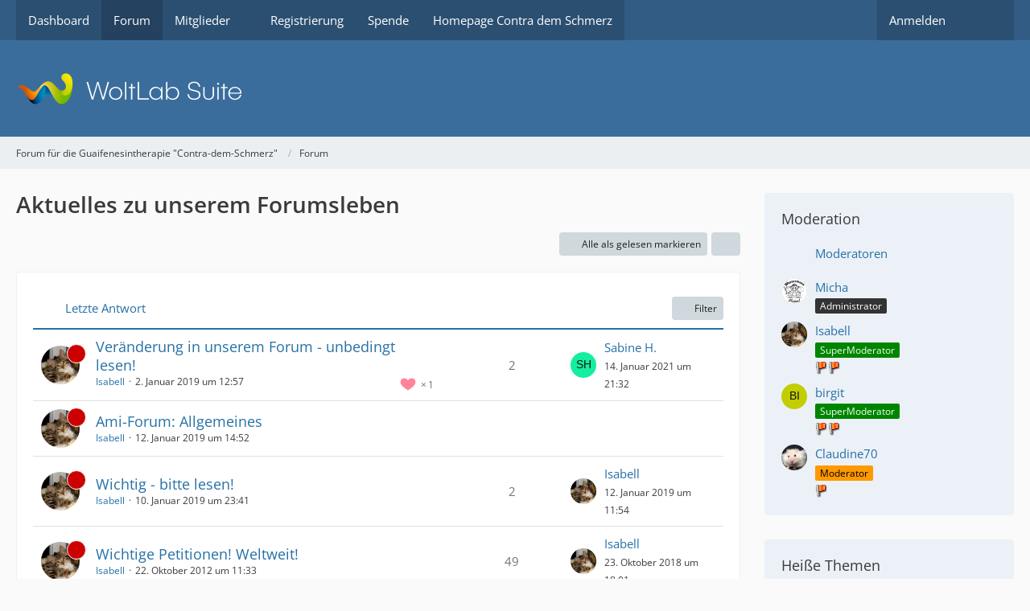

--- FILE ---
content_type: text/html; charset=UTF-8
request_url: http://www.contra-dem-schmerz.de/WoltLabSuite/forum/index.php?board/8-aktuelles-zu-unserem-forumsleben/
body_size: 27720
content:



	

	
	
	

<!DOCTYPE html>
<html
    dir="ltr"
    lang="de"
    data-color-scheme="system"
>

<head>
	<meta charset="utf-8">
		
	<title>Aktuelles zu unserem Forumsleben - Forum für die Guaifenesintherapie &quot;Contra-dem-Schmerz&quot;</title>
	
	<meta name="viewport" content="width=device-width, initial-scale=1">
<meta name="format-detection" content="telephone=no">
<meta property="og:site_name" content="Forum für die Guaifenesintherapie &quot;Contra-dem-Schmerz&quot;">

<!-- Stylesheets -->
<link rel="stylesheet" type="text/css" href="http://www.contra-dem-schmerz.de/WoltLabSuite/style/style-1.css?m=1761496968"><link rel="preload" href="http://www.contra-dem-schmerz.de/WoltLabSuite/font/families/Open%20Sans/OpenSans%5Bwdth%2Cwght%5D.woff2?v=1704017110" as="font" crossorigin>

<meta name="timezone" content="Europe/Berlin">


<script>
	var WCF_PATH = 'http://www.contra-dem-schmerz.de/WoltLabSuite/';
	var WSC_API_URL = 'http://www.contra-dem-schmerz.de/WoltLabSuite/';
	
	var LANGUAGE_ID = 1;
	var LANGUAGE_USE_INFORMAL_VARIANT = false;
	var TIME_NOW = 1768572052;
	var LAST_UPDATE_TIME = 1761496906;
	var ENABLE_DEBUG_MODE = false;
	var ENABLE_PRODUCTION_DEBUG_MODE = true;
	var ENABLE_DEVELOPER_TOOLS = false;
	var PAGE_TITLE = 'Forum für die Guaifenesintherapie \&quot;Contra-dem-Schmerz\&quot;';
	
	var REACTION_TYPES = {"1":{"title":"Gef\u00e4llt mir","renderedIcon":"<img\n\tsrc=\"http:\/\/www.contra-dem-schmerz.de\/WoltLabSuite\/images\/reaction\/like.svg\"\n\talt=\"Gef\u00e4llt mir\"\n\tclass=\"reactionType\"\n\tdata-reaction-type-id=\"1\"\n>","iconPath":"http:\/\/www.contra-dem-schmerz.de\/WoltLabSuite\/images\/reaction\/like.svg","showOrder":1,"reactionTypeID":1,"isAssignable":1},"2":{"title":"Danke","renderedIcon":"<img\n\tsrc=\"http:\/\/www.contra-dem-schmerz.de\/WoltLabSuite\/images\/reaction\/thanks.svg\"\n\talt=\"Danke\"\n\tclass=\"reactionType\"\n\tdata-reaction-type-id=\"2\"\n>","iconPath":"http:\/\/www.contra-dem-schmerz.de\/WoltLabSuite\/images\/reaction\/thanks.svg","showOrder":2,"reactionTypeID":2,"isAssignable":1},"3":{"title":"Haha","renderedIcon":"<img\n\tsrc=\"http:\/\/www.contra-dem-schmerz.de\/WoltLabSuite\/images\/reaction\/haha.svg\"\n\talt=\"Haha\"\n\tclass=\"reactionType\"\n\tdata-reaction-type-id=\"3\"\n>","iconPath":"http:\/\/www.contra-dem-schmerz.de\/WoltLabSuite\/images\/reaction\/haha.svg","showOrder":3,"reactionTypeID":3,"isAssignable":1},"4":{"title":"Verwirrend","renderedIcon":"<img\n\tsrc=\"http:\/\/www.contra-dem-schmerz.de\/WoltLabSuite\/images\/reaction\/confused.svg\"\n\talt=\"Verwirrend\"\n\tclass=\"reactionType\"\n\tdata-reaction-type-id=\"4\"\n>","iconPath":"http:\/\/www.contra-dem-schmerz.de\/WoltLabSuite\/images\/reaction\/confused.svg","showOrder":4,"reactionTypeID":4,"isAssignable":1},"5":{"title":"Traurig","renderedIcon":"<img\n\tsrc=\"http:\/\/www.contra-dem-schmerz.de\/WoltLabSuite\/images\/reaction\/sad.svg\"\n\talt=\"Traurig\"\n\tclass=\"reactionType\"\n\tdata-reaction-type-id=\"5\"\n>","iconPath":"http:\/\/www.contra-dem-schmerz.de\/WoltLabSuite\/images\/reaction\/sad.svg","showOrder":5,"reactionTypeID":5,"isAssignable":1},"6":{"title":"Gef\u00e4llt mir nicht","renderedIcon":"<img\n\tsrc=\"http:\/\/www.contra-dem-schmerz.de\/WoltLabSuite\/images\/reaction\/thumbsDown.svg\"\n\talt=\"Gef\u00e4llt mir nicht\"\n\tclass=\"reactionType\"\n\tdata-reaction-type-id=\"6\"\n>","iconPath":"http:\/\/www.contra-dem-schmerz.de\/WoltLabSuite\/images\/reaction\/thumbsDown.svg","showOrder":6,"reactionTypeID":6,"isAssignable":1}};
	
	
		{
		const colorScheme = matchMedia("(prefers-color-scheme: dark)").matches ? "dark" : "light";
		document.documentElement.dataset.colorScheme = colorScheme;
	}
	</script>

<script src="http://www.contra-dem-schmerz.de/WoltLabSuite/js/WoltLabSuite/WebComponent.min.js?v=1761496906"></script>
<script src="http://www.contra-dem-schmerz.de/WoltLabSuite/js/preload/de.preload.js?v=1761496906"></script>

<script src="http://www.contra-dem-schmerz.de/WoltLabSuite/js/WoltLabSuite.Core.tiny.min.js?v=1761496906"></script>
<script>
requirejs.config({
	baseUrl: 'http://www.contra-dem-schmerz.de/WoltLabSuite/js',
	urlArgs: 't=1761496906'
		, paths: {
		'Bastelstu.be/core': 'Bastelstu.be/core/library.min',
	}
	
});

window.addEventListener('pageshow', function(event) {
	if (event.persisted) {
		window.location.reload();
	}
});

</script>
<script src="http://www.contra-dem-schmerz.de/WoltLabSuite/js/WoltLabSuite.Forum.tiny.min.js?v=1761496906"></script>
<noscript>
	<style>
		.jsOnly {
			display: none !important;
		}
		
		.noJsOnly {
			display: block !important;
		}
	</style>
</noscript>

<script type="application/ld+json">
{
"@context": "http://schema.org",
"@type": "WebSite",
"url": "http:\/\/www.contra-dem-schmerz.de\/WoltLabSuite\/",
"potentialAction": {
"@type": "SearchAction",
"target": "http:\/\/www.contra-dem-schmerz.de\/WoltLabSuite\/index.php?search\/&q={search_term_string}",
"query-input": "required name=search_term_string"
}
}
</script>
<link rel="apple-touch-icon" sizes="180x180" href="http://www.contra-dem-schmerz.de/WoltLabSuite/images/favicon/default.apple-touch-icon.png">
<link rel="manifest" href="http://www.contra-dem-schmerz.de/WoltLabSuite/images/favicon/default.manifest.json">
<link rel="icon" type="image/png" sizes="48x48" href="http://www.contra-dem-schmerz.de/WoltLabSuite/images/favicon/default.favicon-48x48.png">
<meta name="msapplication-config" content="http://www.contra-dem-schmerz.de/WoltLabSuite/images/favicon/default.browserconfig.xml">
<meta name="theme-color" content="#3a6d9c">
<script>
    {
        document.querySelector('meta[name="theme-color"]').content = window.getComputedStyle(document.documentElement).getPropertyValue("--wcfPageThemeColor");
    }
</script>

	
			<link rel="canonical" href="http://www.contra-dem-schmerz.de/WoltLabSuite/forum/index.php?board/8-aktuelles-zu-unserem-forumsleben/">
		
									<link rel="alternate" type="application/rss+xml" title="RSS-Feed" href="http://www.contra-dem-schmerz.de/WoltLabSuite/forum/index.php?board-feed/8/">
		
														
					<link rel="next" href="http://www.contra-dem-schmerz.de/WoltLabSuite/forum/index.php?board/8-aktuelles-zu-unserem-forumsleben/&amp;pageNo=2">
						</head>

<body id="tpl_wbb_board"
	itemscope itemtype="http://schema.org/WebPage" itemid="http://www.contra-dem-schmerz.de/WoltLabSuite/forum/index.php?board/8-aktuelles-zu-unserem-forumsleben/"	data-template="board" data-application="wbb" data-page-id="45" data-page-identifier="com.woltlab.wbb.Board"	data-board-id="8"	class="">

<span id="top"></span>

<div id="pageContainer" class="pageContainer">
	
	
	<div id="pageHeaderContainer" class="pageHeaderContainer">
	<header id="pageHeader" class="pageHeader">
		<div id="pageHeaderPanel" class="pageHeaderPanel">
			<div class="layoutBoundary">
				<div class="box mainMenu" data-box-identifier="com.woltlab.wcf.MainMenu">
			
		
	<div class="boxContent">
		<nav aria-label="Hauptmenü">
	<ol class="boxMenu">
		
		
					<li class="" data-identifier="com.woltlab.wcf.Dashboard">
				<a href="http://www.contra-dem-schmerz.de/WoltLabSuite/" class="boxMenuLink">
					<span class="boxMenuLinkTitle">Dashboard</span>
														</a>
				
				</li>				
									<li class="active" data-identifier="com.woltlab.wbb.BoardList">
				<a href="http://www.contra-dem-schmerz.de/WoltLabSuite/forum/" class="boxMenuLink" aria-current="page">
					<span class="boxMenuLinkTitle">Forum</span>
														</a>
				
				</li>				
									<li class=" boxMenuHasChildren" data-identifier="com.woltlab.wcf.MembersList">
				<a href="http://www.contra-dem-schmerz.de/WoltLabSuite/index.php?members-list/" class="boxMenuLink">
					<span class="boxMenuLinkTitle">Mitglieder</span>
																<fa-icon size="16" name="caret-down" solid></fa-icon>
									</a>
				
				<ol class="boxMenuDepth1">				
									<li class="" data-identifier="com.woltlab.wcf.RecentActivityList">
				<a href="http://www.contra-dem-schmerz.de/WoltLabSuite/index.php?recent-activity-list/" class="boxMenuLink">
					<span class="boxMenuLinkTitle">Letzte Aktivitäten</span>
														</a>
				
				</li>				
									<li class="" data-identifier="com.woltlab.wcf.UsersOnlineList">
				<a href="http://www.contra-dem-schmerz.de/WoltLabSuite/index.php?users-online-list/" class="boxMenuLink">
					<span class="boxMenuLinkTitle">Benutzer online</span>
														</a>
				
				</li>				
									<li class="" data-identifier="com.woltlab.wcf.Team">
				<a href="http://www.contra-dem-schmerz.de/WoltLabSuite/index.php?team/" class="boxMenuLink">
					<span class="boxMenuLinkTitle">Team</span>
														</a>
				
				</li>				
									<li class="" data-identifier="com.woltlab.wcf.UserSearch">
				<a href="http://www.contra-dem-schmerz.de/WoltLabSuite/index.php?user-search/" class="boxMenuLink">
					<span class="boxMenuLinkTitle">Mitgliedersuche</span>
														</a>
				
				</li>				
									</ol></li>									<li class="" data-identifier="com.woltlab.wcf.ArticleList">
				<a href="http://www.contra-dem-schmerz.de/anmeldung.htm" class="boxMenuLink">
					<span class="boxMenuLinkTitle">Registrierung</span>
														</a>
				
				</li>				
									<li class="" data-identifier="com.woltlab.wcf.generic15">
				<a href="http://www.contra-dem-schmerz.de/zum-forum.html" class="boxMenuLink">
					<span class="boxMenuLinkTitle">Spende</span>
														</a>
				
				</li>				
									<li class="" data-identifier="com.woltlab.wcf.generic16">
				<a href="http://www.contra-dem-schmerz.de/" class="boxMenuLink">
					<span class="boxMenuLinkTitle">Homepage Contra dem Schmerz</span>
														</a>
				
				</li>				
																	
		
	</ol>
</nav>	</div>
</div><button type="button" class="pageHeaderMenuMobile" aria-expanded="false" aria-label="Menü">
	<span class="pageHeaderMenuMobileInactive">
		<fa-icon size="32" name="bars"></fa-icon>
	</span>
	<span class="pageHeaderMenuMobileActive">
		<fa-icon size="32" name="xmark"></fa-icon>
	</span>
</button>
				
				<nav id="topMenu" class="userPanel">
	<ul class="userPanelItems">
								<li id="userLogin">
				<a
					class="loginLink"
					href="http://www.contra-dem-schmerz.de/WoltLabSuite/index.php?login/&amp;url=http%3A%2F%2Fwww.contra-dem-schmerz.de%2FWoltLabSuite%2Fforum%2Findex.php%3Fboard%2F8-aktuelles-zu-unserem-forumsleben%2F"
					rel="nofollow"
				>Anmelden</a>
			</li>
				
								
							
		<!-- page search -->
		<li>
			<a href="http://www.contra-dem-schmerz.de/WoltLabSuite/index.php?search/" id="userPanelSearchButton" class="jsTooltip" title="Suche"><fa-icon size="32" name="magnifying-glass"></fa-icon> <span>Suche</span></a>
		</li>
	</ul>
</nav>
	<a
		href="http://www.contra-dem-schmerz.de/WoltLabSuite/index.php?login/&amp;url=http%3A%2F%2Fwww.contra-dem-schmerz.de%2FWoltLabSuite%2Fforum%2Findex.php%3Fboard%2F8-aktuelles-zu-unserem-forumsleben%2F"
		class="userPanelLoginLink jsTooltip"
		title="Anmelden"
		rel="nofollow"
	>
		<fa-icon size="32" name="arrow-right-to-bracket"></fa-icon>
	</a>
			</div>
		</div>
		
		<div id="pageHeaderFacade" class="pageHeaderFacade">
			<div class="layoutBoundary">
				<div id="pageHeaderLogo" class="pageHeaderLogo">
		
	<a href="http://www.contra-dem-schmerz.de/WoltLabSuite/forum/" aria-label="Forum für die Guaifenesintherapie &quot;Contra-dem-Schmerz&quot;">
		<img src="http://www.contra-dem-schmerz.de/WoltLabSuite/images/default-logo.png" alt="" class="pageHeaderLogoLarge" height="40" width="281" loading="eager">
		<img src="http://www.contra-dem-schmerz.de/WoltLabSuite/images/default-logo-small.png" alt="" class="pageHeaderLogoSmall" height="60" width="110" loading="eager">
		
		
	</a>
</div>
				
					

					
		
			
	
<button type="button" id="pageHeaderSearchMobile" class="pageHeaderSearchMobile" aria-expanded="false" aria-label="Suche">
	<fa-icon size="32" name="magnifying-glass"></fa-icon>
</button>

<div id="pageHeaderSearch" class="pageHeaderSearch">
	<form method="post" action="http://www.contra-dem-schmerz.de/WoltLabSuite/index.php?search/">
		<div id="pageHeaderSearchInputContainer" class="pageHeaderSearchInputContainer">
			<div class="pageHeaderSearchType dropdown">
				<a href="#" class="button dropdownToggle" id="pageHeaderSearchTypeSelect">
					<span class="pageHeaderSearchTypeLabel">Dieses Forum</span>
					<fa-icon size="16" name="caret-down" solid></fa-icon>
				</a>
				<ul class="dropdownMenu">
					<li><a href="#" data-extended-link="http://www.contra-dem-schmerz.de/WoltLabSuite/index.php?search/&amp;extended=1" data-object-type="everywhere">Alles</a></li>
					<li class="dropdownDivider"></li>
					
											<li><a href="#" data-extended-link="http://www.contra-dem-schmerz.de/WoltLabSuite/index.php?search/&amp;extended=1&amp;type=com.woltlab.wbb.post" data-object-type="com.woltlab.wbb.post" data-parameters='{ "boardID": 8 }'>Dieses Forum</a></li>
						
						<li class="dropdownDivider"></li>
					
					
																		<li><a href="#" data-extended-link="http://www.contra-dem-schmerz.de/WoltLabSuite/index.php?search/&amp;type=com.woltlab.wcf.article&amp;extended=1" data-object-type="com.woltlab.wcf.article">Artikel</a></li>
																																			<li><a href="#" data-extended-link="http://www.contra-dem-schmerz.de/WoltLabSuite/index.php?search/&amp;type=com.woltlab.wbb.post&amp;extended=1" data-object-type="com.woltlab.wbb.post">Forum</a></li>
																								<li><a href="#" data-extended-link="http://www.contra-dem-schmerz.de/WoltLabSuite/index.php?search/&amp;type=com.woltlab.wcf.page&amp;extended=1" data-object-type="com.woltlab.wcf.page">Seiten</a></li>
																
					<li class="dropdownDivider"></li>
					<li><a class="pageHeaderSearchExtendedLink" href="http://www.contra-dem-schmerz.de/WoltLabSuite/index.php?search/&amp;extended=1">Erweiterte Suche</a></li>
				</ul>
			</div>
			
			<input type="search" name="q" id="pageHeaderSearchInput" class="pageHeaderSearchInput" placeholder="Suchbegriff eingeben" autocomplete="off" value="">
			
			<button type="submit" class="pageHeaderSearchInputButton button" title="Suche">
				<fa-icon size="16" name="magnifying-glass"></fa-icon>
			</button>
			
			<div id="pageHeaderSearchParameters"></div>
			
					</div>
	</form>
</div>

	</div>
		</div>
	</header>
	
	
</div>
	
	
	
	
	
	<div class="pageNavigation">
	<div class="layoutBoundary">
			<nav class="breadcrumbs" aria-label="Verlaufsnavigation">
		<ol class="breadcrumbs__list" itemprop="breadcrumb" itemscope itemtype="http://schema.org/BreadcrumbList">
			<li class="breadcrumbs__item" title="Forum für die Guaifenesintherapie &quot;Contra-dem-Schmerz&quot;" itemprop="itemListElement" itemscope itemtype="http://schema.org/ListItem">
							<a class="breadcrumbs__link" href="http://www.contra-dem-schmerz.de/WoltLabSuite/" itemprop="item">
																<span class="breadcrumbs__title" itemprop="name">Forum für die Guaifenesintherapie &quot;Contra-dem-Schmerz&quot;</span>
							</a>
															<meta itemprop="position" content="1">
																					</li>
														
											<li class="breadcrumbs__item" title="Forum" itemprop="itemListElement" itemscope itemtype="http://schema.org/ListItem">
							<a class="breadcrumbs__link" href="http://www.contra-dem-schmerz.de/WoltLabSuite/forum/" itemprop="item">
																	<span class="breadcrumbs__parent_indicator">
										<fa-icon size="16" name="arrow-left-long"></fa-icon>
									</span>
																<span class="breadcrumbs__title" itemprop="name">Forum</span>
							</a>
															<meta itemprop="position" content="2">
																					</li>
		</ol>
	</nav>
	</div>
</div>
	
	
	
	<section id="main" class="main" role="main">
		<div class="layoutBoundary">
			

						
			<div id="content" class="content content--sidebar-right">
								
																<header class="contentHeader">
		<div class="contentHeaderTitle">
			<h1 class="contentTitle">Aktuelles zu unserem Forumsleben</h1>
			
		</div>

		
	</header>
													
				
				
				
				
				

				




	<div class="contentInteraction">
					<div class="contentInteractionPagination paginationTop">
				<woltlab-core-pagination page="1" count="4" url="http://www.contra-dem-schmerz.de/WoltLabSuite/forum/index.php?board/8-aktuelles-zu-unserem-forumsleben/"></woltlab-core-pagination>			</div>
		
					<div class="contentInteractionButtonContainer">
									<div class="contentInteractionButtons">
						<button type="button" class="markAsReadButton contentInteractionButton button small jsOnly"><fa-icon size="16" name="check"></fa-icon> <span>Alle als gelesen markieren</span></button>					</div>
				
				
									<div class="contentInteractionDropdown dropdown jsOnly">
						<button type="button" class="button small dropdownToggle" aria-label="Mehr"><fa-icon size="16" name="ellipsis-vertical"></fa-icon></button>

						<ul class="contentInteractionDropdownItems dropdownMenu">
							<li><a rel="alternate" href="http://www.contra-dem-schmerz.de/WoltLabSuite/forum/index.php?board-feed/8/" class="rssFeed">RSS-Feed</a></li>						</ul>
					</div>
							</div>
			</div>

			<div class="section tabularBox messageGroupList wbbThreadList jsClipboardContainer" data-type="com.woltlab.wbb.thread">
	<ol class="tabularList jsReloadPageWhenEmpty">
		<li class="tabularListRow tabularListRowHead" data-reload-page-when-empty="ignore">
			<ol class="tabularListColumns">
								
				<li class="columnSort">
					<ul class="inlineList">
						<li>
							<a rel="nofollow" href="http://www.contra-dem-schmerz.de/WoltLabSuite/forum/index.php?board/8-aktuelles-zu-unserem-forumsleben/&amp;pageNo=1&amp;sortField=lastPostTime&amp;sortOrder=ASC">
																	<span class="jsTooltip" title="Sortierung (absteigend)">
										<fa-icon size="16" name="arrow-down-wide-short"></fa-icon>
									</span>
															</a>
						</li>
						<li>
							<div class="dropdown">
								<span class="dropdownToggle">Letzte Antwort</span>
								
								<ul class="dropdownMenu">
																			<li><a rel="nofollow" href="http://www.contra-dem-schmerz.de/WoltLabSuite/forum/index.php?board/8-aktuelles-zu-unserem-forumsleben/&amp;pageNo=1&amp;sortField=topic&amp;sortOrder=DESC">Thema</a></li>
																			<li><a rel="nofollow" href="http://www.contra-dem-schmerz.de/WoltLabSuite/forum/index.php?board/8-aktuelles-zu-unserem-forumsleben/&amp;pageNo=1&amp;sortField=username&amp;sortOrder=DESC">Autor</a></li>
																			<li><a rel="nofollow" href="http://www.contra-dem-schmerz.de/WoltLabSuite/forum/index.php?board/8-aktuelles-zu-unserem-forumsleben/&amp;pageNo=1&amp;sortField=time&amp;sortOrder=DESC">Datum</a></li>
																			<li><a rel="nofollow" href="http://www.contra-dem-schmerz.de/WoltLabSuite/forum/index.php?board/8-aktuelles-zu-unserem-forumsleben/&amp;pageNo=1&amp;sortField=replies&amp;sortOrder=DESC">Antworten</a></li>
																			<li><a rel="nofollow" href="http://www.contra-dem-schmerz.de/WoltLabSuite/forum/index.php?board/8-aktuelles-zu-unserem-forumsleben/&amp;pageNo=1&amp;sortField=cumulativeLikes&amp;sortOrder=DESC">Reaktionen</a></li>
																			<li><a rel="nofollow" href="http://www.contra-dem-schmerz.de/WoltLabSuite/forum/index.php?board/8-aktuelles-zu-unserem-forumsleben/&amp;pageNo=1&amp;sortField=views&amp;sortOrder=DESC">Zugriffe</a></li>
																			<li class="active"><a rel="nofollow" href="http://www.contra-dem-schmerz.de/WoltLabSuite/forum/index.php?board/8-aktuelles-zu-unserem-forumsleben/&amp;pageNo=1&amp;sortField=lastPostTime&amp;sortOrder=ASC">Letzte Antwort</a></li>
																	</ul>
							</div>
						</li>
					</ul>
				</li>
				
				<li class="columnApplyFilter jsOnly">
					<button type="button" class="button small jsStaticDialog" data-dialog-id="wbbBoardSortFilter"><fa-icon size="16" name="filter"></fa-icon> Filter</button>
				</li>
			</ol>
		</li>
		
		
	<li class="tabularListRow divider">
		<ol
			id="thread2438"
			class="tabularListColumns messageGroup wbbThread jsClipboardObject wbbThreadAnnouncement"
			data-thread-id="2438" data-element-id="2438" data-is-closed="0" data-is-deleted="0"
			data-is-sticky="0" data-is-disabled="0" data-is-announcement="1"
						data-is-link="0"
		>
									<li class="columnIcon columnAvatar">
				<div>
					<p><img src="http://www.contra-dem-schmerz.de/WoltLabSuite/images/avatars/e9/33-e96a5a1b2cc56a61880f9be46da97636286f4d1e.webp" width="48" height="48" alt="" class="userAvatarImage" loading="lazy"></p>
					
								
																		<span class="jsTooltip wbbAnnouncementIcon" title="Ankündigung">
								<fa-icon size="16" name="bullhorn"></fa-icon>
							</span>
																																		
					
				</div>
			</li>
							<li class="columnSubject">
					
					
					<h3>
						
						
																					<a href="http://www.contra-dem-schmerz.de/WoltLabSuite/forum/index.php?thread/2438-ver%C3%A4nderung-in-unserem-forum-unbedingt-lesen/" class="messageGroupLink wbbTopicLink" data-object-id="2438">Veränderung in unserem Forum - unbedingt lesen!</a>
																			
													<span class="badge messageGroupCounterMobile">2</span>
											</h3>
					
					<aside class="statusDisplay" role="presentation">
						<ul class="inlineList statusIcons">
							<li>			<span class="topReactionShort jsTooltip" title="Gefällt mir × 1">
			<img
	src="http://www.contra-dem-schmerz.de/WoltLabSuite/images/reaction/like.svg"
	alt="Gefällt mir"
	class="reactionType"
	data-reaction-type-id="1"
>			<span class="reactionCount">1</span>
		</span>
	</li>																																										
														
							
							
													</ul>
					</aside>
					
					<ul class="inlineList dotSeparated small messageGroupInfo">
						<li class="messageGroupAuthor"><a href="http://www.contra-dem-schmerz.de/WoltLabSuite/index.php?user/3-isabell/" data-object-id="3" class="userLink">Isabell</a></li>
						<li class="messageGroupTime"><woltlab-core-date-time date="2019-01-02T11:57:05+00:00">2. Januar 2019 um 12:57</woltlab-core-date-time></li>
																		
					</ul>
					
					<ul class="messageGroupInfoMobile">
						<li class="messageGroupAuthorMobile">Isabell</li>
						<li class="messageGroupLastPostTimeMobile"><woltlab-core-date-time date="2021-01-14T20:32:01+00:00">14. Januar 2021 um 21:32</woltlab-core-date-time></li>
					</ul>
					
										
					
				</li>
				<li class="columnStats">
											<dl class="plain statsDataList">
							<dt>Antworten</dt>
							<dd>2</dd>
						</dl>
						<dl class="plain statsDataList">
							<dt>Zugriffe</dt>
							<dd>4,8k</dd>
						</dl>

						<div class="messageGroupListStatsSimple">
															<span aria-label="Antworten">
									<fa-icon size="16" name="comment"></fa-icon>
								</span>
								2													</div>
									</li>
				
				<li class="columnLastPost">
											<div class="box32">
							<a href="http://www.contra-dem-schmerz.de/WoltLabSuite/forum/index.php?thread/2438-ver%C3%A4nderung-in-unserem-forum-unbedingt-lesen/&amp;action=lastPost" class="jsTooltip" title="Zum letzten Beitrag springen"><img src="[data-uri]" width="32" height="32" alt="" class="userAvatarImage"></a>
							
							<div>
								<p>
									<a href="http://www.contra-dem-schmerz.de/WoltLabSuite/index.php?user/1113-sabine-h/" data-object-id="1113" class="userLink">Sabine H.</a>								</p>
								<small><woltlab-core-date-time date="2021-01-14T20:32:01+00:00">14. Januar 2021 um 21:32</woltlab-core-date-time></small>
							</div>
						</div>
									</li>
						
			
		</ol>
	</li>
	<li class="tabularListRow divider">
		<ol
			id="thread2444"
			class="tabularListColumns messageGroup wbbThread jsClipboardObject wbbThreadAnnouncement"
			data-thread-id="2444" data-element-id="2444" data-is-closed="0" data-is-deleted="0"
			data-is-sticky="0" data-is-disabled="0" data-is-announcement="1"
						data-is-link="0"
		>
									<li class="columnIcon columnAvatar">
				<div>
					<p><img src="http://www.contra-dem-schmerz.de/WoltLabSuite/images/avatars/e9/33-e96a5a1b2cc56a61880f9be46da97636286f4d1e.webp" width="48" height="48" alt="" class="userAvatarImage" loading="lazy"></p>
					
								
																		<span class="jsTooltip wbbAnnouncementIcon" title="Ankündigung">
								<fa-icon size="16" name="bullhorn"></fa-icon>
							</span>
																																		
					
				</div>
			</li>
							<li class="columnSubject">
					
					
					<h3>
						
						
																					<a href="http://www.contra-dem-schmerz.de/WoltLabSuite/forum/index.php?thread/2444-ami-forum-allgemeines/" class="messageGroupLink wbbTopicLink" data-object-id="2444">Ami-Forum: Allgemeines</a>
																			
											</h3>
					
					<aside class="statusDisplay" role="presentation">
						<ul class="inlineList statusIcons">
																																																	
														
							
							
													</ul>
					</aside>
					
					<ul class="inlineList dotSeparated small messageGroupInfo">
						<li class="messageGroupAuthor"><a href="http://www.contra-dem-schmerz.de/WoltLabSuite/index.php?user/3-isabell/" data-object-id="3" class="userLink">Isabell</a></li>
						<li class="messageGroupTime"><woltlab-core-date-time date="2019-01-12T13:52:36+00:00">12. Januar 2019 um 14:52</woltlab-core-date-time></li>
																		
					</ul>
					
					<ul class="messageGroupInfoMobile">
						<li class="messageGroupAuthorMobile">Isabell</li>
						<li class="messageGroupLastPostTimeMobile"><woltlab-core-date-time date="2019-01-12T13:52:36+00:00">12. Januar 2019 um 14:52</woltlab-core-date-time></li>
					</ul>
					
										
					
				</li>
				<li class="columnStats">
											<dl class="plain statsDataList">
							<dt>Antworten</dt>
							<dd>0</dd>
						</dl>
						<dl class="plain statsDataList">
							<dt>Zugriffe</dt>
							<dd>1,7k</dd>
						</dl>

						<div class="messageGroupListStatsSimple">
													</div>
									</li>
				
				<li class="columnLastPost">
									</li>
						
			
		</ol>
	</li>
	<li class="tabularListRow divider">
		<ol
			id="thread2441"
			class="tabularListColumns messageGroup wbbThread jsClipboardObject wbbThreadAnnouncement"
			data-thread-id="2441" data-element-id="2441" data-is-closed="0" data-is-deleted="0"
			data-is-sticky="0" data-is-disabled="0" data-is-announcement="1"
						data-is-link="0"
		>
									<li class="columnIcon columnAvatar">
				<div>
					<p><img src="http://www.contra-dem-schmerz.de/WoltLabSuite/images/avatars/e9/33-e96a5a1b2cc56a61880f9be46da97636286f4d1e.webp" width="48" height="48" alt="" class="userAvatarImage" loading="lazy"></p>
					
								
																		<span class="jsTooltip wbbAnnouncementIcon" title="Ankündigung">
								<fa-icon size="16" name="bullhorn"></fa-icon>
							</span>
																																		
					
				</div>
			</li>
							<li class="columnSubject">
					
					
					<h3>
						
						
																					<a href="http://www.contra-dem-schmerz.de/WoltLabSuite/forum/index.php?thread/2441-wichtig-bitte-lesen/" class="messageGroupLink wbbTopicLink" data-object-id="2441">Wichtig - bitte lesen!</a>
																			
													<span class="badge messageGroupCounterMobile">2</span>
											</h3>
					
					<aside class="statusDisplay" role="presentation">
						<ul class="inlineList statusIcons">
																																																	
														
							
							
													</ul>
					</aside>
					
					<ul class="inlineList dotSeparated small messageGroupInfo">
						<li class="messageGroupAuthor"><a href="http://www.contra-dem-schmerz.de/WoltLabSuite/index.php?user/3-isabell/" data-object-id="3" class="userLink">Isabell</a></li>
						<li class="messageGroupTime"><woltlab-core-date-time date="2019-01-10T22:41:52+00:00">10. Januar 2019 um 23:41</woltlab-core-date-time></li>
																		
					</ul>
					
					<ul class="messageGroupInfoMobile">
						<li class="messageGroupAuthorMobile">Isabell</li>
						<li class="messageGroupLastPostTimeMobile"><woltlab-core-date-time date="2019-01-12T10:54:50+00:00">12. Januar 2019 um 11:54</woltlab-core-date-time></li>
					</ul>
					
										
					
				</li>
				<li class="columnStats">
											<dl class="plain statsDataList">
							<dt>Antworten</dt>
							<dd>2</dd>
						</dl>
						<dl class="plain statsDataList">
							<dt>Zugriffe</dt>
							<dd>2,6k</dd>
						</dl>

						<div class="messageGroupListStatsSimple">
															<span aria-label="Antworten">
									<fa-icon size="16" name="comment"></fa-icon>
								</span>
								2													</div>
									</li>
				
				<li class="columnLastPost">
											<div class="box32">
							<a href="http://www.contra-dem-schmerz.de/WoltLabSuite/forum/index.php?thread/2441-wichtig-bitte-lesen/&amp;action=lastPost" class="jsTooltip" title="Zum letzten Beitrag springen"><img src="http://www.contra-dem-schmerz.de/WoltLabSuite/images/avatars/e9/33-e96a5a1b2cc56a61880f9be46da97636286f4d1e.webp" width="32" height="32" alt="" class="userAvatarImage" loading="lazy"></a>
							
							<div>
								<p>
									<a href="http://www.contra-dem-schmerz.de/WoltLabSuite/index.php?user/3-isabell/" data-object-id="3" class="userLink">Isabell</a>								</p>
								<small><woltlab-core-date-time date="2019-01-12T10:54:50+00:00">12. Januar 2019 um 11:54</woltlab-core-date-time></small>
							</div>
						</div>
									</li>
						
			
		</ol>
	</li>
	<li class="tabularListRow divider">
		<ol
			id="thread1702"
			class="tabularListColumns messageGroup wbbThread jsClipboardObject wbbThreadAnnouncement"
			data-thread-id="1702" data-element-id="1702" data-is-closed="0" data-is-deleted="0"
			data-is-sticky="0" data-is-disabled="0" data-is-announcement="1"
						data-is-link="0"
		>
									<li class="columnIcon columnAvatar">
				<div>
					<p><img src="http://www.contra-dem-schmerz.de/WoltLabSuite/images/avatars/e9/33-e96a5a1b2cc56a61880f9be46da97636286f4d1e.webp" width="48" height="48" alt="" class="userAvatarImage" loading="lazy"></p>
					
								
																		<span class="jsTooltip wbbAnnouncementIcon" title="Ankündigung">
								<fa-icon size="16" name="bullhorn"></fa-icon>
							</span>
																																		
					
				</div>
			</li>
							<li class="columnSubject">
					
					
					<h3>
						
						
																					<a href="http://www.contra-dem-schmerz.de/WoltLabSuite/forum/index.php?thread/1702-wichtige-petitionen-weltweit/" class="messageGroupLink wbbTopicLink" data-object-id="1702">Wichtige Petitionen! Weltweit!</a>
																			
													<span class="badge messageGroupCounterMobile">49</span>
											</h3>
					
					<aside class="statusDisplay" role="presentation">
						<ul class="inlineList statusIcons">
																																																	
														
							
							
													</ul>
					</aside>
					
					<ul class="inlineList dotSeparated small messageGroupInfo">
						<li class="messageGroupAuthor"><a href="http://www.contra-dem-schmerz.de/WoltLabSuite/index.php?user/3-isabell/" data-object-id="3" class="userLink">Isabell</a></li>
						<li class="messageGroupTime"><woltlab-core-date-time date="2012-10-22T09:33:34+00:00">22. Oktober 2012 um 11:33</woltlab-core-date-time></li>
																		
					</ul>
					
					<ul class="messageGroupInfoMobile">
						<li class="messageGroupAuthorMobile">Isabell</li>
						<li class="messageGroupLastPostTimeMobile"><woltlab-core-date-time date="2018-10-23T16:01:40+00:00">23. Oktober 2018 um 18:01</woltlab-core-date-time></li>
					</ul>
					
										
					
				</li>
				<li class="columnStats">
											<dl class="plain statsDataList">
							<dt>Antworten</dt>
							<dd>49</dd>
						</dl>
						<dl class="plain statsDataList">
							<dt>Zugriffe</dt>
							<dd>43k</dd>
						</dl>

						<div class="messageGroupListStatsSimple">
															<span aria-label="Antworten">
									<fa-icon size="16" name="comment"></fa-icon>
								</span>
								49													</div>
									</li>
				
				<li class="columnLastPost">
											<div class="box32">
							<a href="http://www.contra-dem-schmerz.de/WoltLabSuite/forum/index.php?thread/1702-wichtige-petitionen-weltweit/&amp;action=lastPost" class="jsTooltip" title="Zum letzten Beitrag springen"><img src="http://www.contra-dem-schmerz.de/WoltLabSuite/images/avatars/e9/33-e96a5a1b2cc56a61880f9be46da97636286f4d1e.webp" width="32" height="32" alt="" class="userAvatarImage" loading="lazy"></a>
							
							<div>
								<p>
									<a href="http://www.contra-dem-schmerz.de/WoltLabSuite/index.php?user/3-isabell/" data-object-id="3" class="userLink">Isabell</a>								</p>
								<small><woltlab-core-date-time date="2018-10-23T16:01:40+00:00">23. Oktober 2018 um 18:01</woltlab-core-date-time></small>
							</div>
						</div>
									</li>
						
			
		</ol>
	</li>
	<li class="tabularListRow divider">
		<ol
			id="thread2418"
			class="tabularListColumns messageGroup wbbThread jsClipboardObject wbbThreadAnnouncement"
			data-thread-id="2418" data-element-id="2418" data-is-closed="0" data-is-deleted="0"
			data-is-sticky="0" data-is-disabled="0" data-is-announcement="1"
						data-is-link="0"
		>
									<li class="columnIcon columnAvatar">
				<div>
					<p><img src="http://www.contra-dem-schmerz.de/WoltLabSuite/images/avatars/e9/33-e96a5a1b2cc56a61880f9be46da97636286f4d1e.webp" width="48" height="48" alt="" class="userAvatarImage" loading="lazy"></p>
					
								
																		<span class="jsTooltip wbbAnnouncementIcon" title="Ankündigung">
								<fa-icon size="16" name="bullhorn"></fa-icon>
							</span>
																																		
					
				</div>
			</li>
							<li class="columnSubject">
					
					
					<h3>
						
						
																					<a href="http://www.contra-dem-schmerz.de/WoltLabSuite/forum/index.php?thread/2418-keine-waffen-aus-deutschland/" class="messageGroupLink wbbTopicLink" data-object-id="2418">Keine Waffen aus Deutschland!</a>
																			
											</h3>
					
					<aside class="statusDisplay" role="presentation">
						<ul class="inlineList statusIcons">
																																																	
														
							
							
													</ul>
					</aside>
					
					<ul class="inlineList dotSeparated small messageGroupInfo">
						<li class="messageGroupAuthor"><a href="http://www.contra-dem-schmerz.de/WoltLabSuite/index.php?user/3-isabell/" data-object-id="3" class="userLink">Isabell</a></li>
						<li class="messageGroupTime"><woltlab-core-date-time date="2018-01-25T10:33:35+00:00">25. Januar 2018 um 11:33</woltlab-core-date-time></li>
																		
					</ul>
					
					<ul class="messageGroupInfoMobile">
						<li class="messageGroupAuthorMobile">Isabell</li>
						<li class="messageGroupLastPostTimeMobile"><woltlab-core-date-time date="2018-01-25T10:33:35+00:00">25. Januar 2018 um 11:33</woltlab-core-date-time></li>
					</ul>
					
										
					
				</li>
				<li class="columnStats">
											<dl class="plain statsDataList">
							<dt>Antworten</dt>
							<dd>0</dd>
						</dl>
						<dl class="plain statsDataList">
							<dt>Zugriffe</dt>
							<dd>1,9k</dd>
						</dl>

						<div class="messageGroupListStatsSimple">
													</div>
									</li>
				
				<li class="columnLastPost">
									</li>
						
			
		</ol>
	</li>
	<li class="tabularListRow divider">
		<ol
			id="thread2409"
			class="tabularListColumns messageGroup wbbThread jsClipboardObject wbbThreadAnnouncement"
			data-thread-id="2409" data-element-id="2409" data-is-closed="0" data-is-deleted="0"
			data-is-sticky="0" data-is-disabled="0" data-is-announcement="1"
						data-is-link="0"
		>
									<li class="columnIcon columnAvatar">
				<div>
					<p><img src="http://www.contra-dem-schmerz.de/WoltLabSuite/images/avatars/e9/33-e96a5a1b2cc56a61880f9be46da97636286f4d1e.webp" width="48" height="48" alt="" class="userAvatarImage" loading="lazy"></p>
					
								
																		<span class="jsTooltip wbbAnnouncementIcon" title="Ankündigung">
								<fa-icon size="16" name="bullhorn"></fa-icon>
							</span>
																																		
					
				</div>
			</li>
							<li class="columnSubject">
					
					
					<h3>
						
						
																					<a href="http://www.contra-dem-schmerz.de/WoltLabSuite/forum/index.php?thread/2409-eine-wundersch%C3%B6ne-engelgeschichte-zum-nachdenken-geeignet-aus-der-versenkung-geh/" class="messageGroupLink wbbTopicLink" data-object-id="2409">Eine wunderschöne Engelgeschichte, zum Nachdenken geeignet - aus der Versenkung geholt.</a>
																			
													<span class="badge messageGroupCounterMobile">1</span>
											</h3>
					
					<aside class="statusDisplay" role="presentation">
						<ul class="inlineList statusIcons">
																																																	
														
							
							
													</ul>
					</aside>
					
					<ul class="inlineList dotSeparated small messageGroupInfo">
						<li class="messageGroupAuthor"><a href="http://www.contra-dem-schmerz.de/WoltLabSuite/index.php?user/3-isabell/" data-object-id="3" class="userLink">Isabell</a></li>
						<li class="messageGroupTime"><woltlab-core-date-time date="2009-01-01T19:41:00+00:00">1. Januar 2009 um 20:41</woltlab-core-date-time></li>
																		
					</ul>
					
					<ul class="messageGroupInfoMobile">
						<li class="messageGroupAuthorMobile">Isabell</li>
						<li class="messageGroupLastPostTimeMobile"><woltlab-core-date-time date="2017-12-11T15:54:40+00:00">11. Dezember 2017 um 16:54</woltlab-core-date-time></li>
					</ul>
					
										
					
				</li>
				<li class="columnStats">
											<dl class="plain statsDataList">
							<dt>Antworten</dt>
							<dd>1</dd>
						</dl>
						<dl class="plain statsDataList">
							<dt>Zugriffe</dt>
							<dd>4,1k</dd>
						</dl>

						<div class="messageGroupListStatsSimple">
															<span aria-label="Antworten">
									<fa-icon size="16" name="comment"></fa-icon>
								</span>
								1													</div>
									</li>
				
				<li class="columnLastPost">
											<div class="box32">
							<a href="http://www.contra-dem-schmerz.de/WoltLabSuite/forum/index.php?thread/2409-eine-wundersch%C3%B6ne-engelgeschichte-zum-nachdenken-geeignet-aus-der-versenkung-geh/&amp;action=lastPost" class="jsTooltip" title="Zum letzten Beitrag springen"><img src="http://www.contra-dem-schmerz.de/WoltLabSuite/images/avatars/e9/33-e96a5a1b2cc56a61880f9be46da97636286f4d1e.webp" width="32" height="32" alt="" class="userAvatarImage" loading="lazy"></a>
							
							<div>
								<p>
									<a href="http://www.contra-dem-schmerz.de/WoltLabSuite/index.php?user/3-isabell/" data-object-id="3" class="userLink">Isabell</a>								</p>
								<small><woltlab-core-date-time date="2017-12-11T15:54:40+00:00">11. Dezember 2017 um 16:54</woltlab-core-date-time></small>
							</div>
						</div>
									</li>
						
			
		</ol>
	</li>
	<li class="tabularListRow divider">
		<ol
			id="thread2287"
			class="tabularListColumns messageGroup wbbThread jsClipboardObject wbbThreadAnnouncement"
			data-thread-id="2287" data-element-id="2287" data-is-closed="0" data-is-deleted="0"
			data-is-sticky="0" data-is-disabled="0" data-is-announcement="1"
						data-is-link="0"
		>
									<li class="columnIcon columnAvatar">
				<div>
					<p><img src="http://www.contra-dem-schmerz.de/WoltLabSuite/images/avatars/e9/33-e96a5a1b2cc56a61880f9be46da97636286f4d1e.webp" width="48" height="48" alt="" class="userAvatarImage" loading="lazy"></p>
					
								
																		<span class="jsTooltip wbbAnnouncementIcon" title="Ankündigung">
								<fa-icon size="16" name="bullhorn"></fa-icon>
							</span>
																																		
					
				</div>
			</li>
							<li class="columnSubject">
					
					
					<h3>
						
						
																					<a href="http://www.contra-dem-schmerz.de/WoltLabSuite/forum/index.php?thread/2287-vom-avaaz-team-unser-einsatz-bewegt-etwas-wir-sehen-erfolge-und-zwar-solche-die/" class="messageGroupLink wbbTopicLink" data-object-id="2287">Vom Avaaz-Team: Unser Einsatz bewegt etwas. Wir sehen Erfolge und zwar solche, die die Welt schaffen, die wir uns für unsere Kinder erträumen.</a>
																			
													<span class="badge messageGroupCounterMobile">16</span>
											</h3>
					
					<aside class="statusDisplay" role="presentation">
						<ul class="inlineList statusIcons">
																																																	
														
							
							
													</ul>
					</aside>
					
					<ul class="inlineList dotSeparated small messageGroupInfo">
						<li class="messageGroupAuthor"><a href="http://www.contra-dem-schmerz.de/WoltLabSuite/index.php?user/3-isabell/" data-object-id="3" class="userLink">Isabell</a></li>
						<li class="messageGroupTime"><woltlab-core-date-time date="2016-03-24T17:53:33+00:00">24. März 2016 um 18:53</woltlab-core-date-time></li>
																		
					</ul>
					
					<ul class="messageGroupInfoMobile">
						<li class="messageGroupAuthorMobile">Isabell</li>
						<li class="messageGroupLastPostTimeMobile"><woltlab-core-date-time date="2017-12-02T17:01:46+00:00">2. Dezember 2017 um 18:01</woltlab-core-date-time></li>
					</ul>
					
										
					
				</li>
				<li class="columnStats">
											<dl class="plain statsDataList">
							<dt>Antworten</dt>
							<dd>16</dd>
						</dl>
						<dl class="plain statsDataList">
							<dt>Zugriffe</dt>
							<dd>17k</dd>
						</dl>

						<div class="messageGroupListStatsSimple">
															<span aria-label="Antworten">
									<fa-icon size="16" name="comment"></fa-icon>
								</span>
								16													</div>
									</li>
				
				<li class="columnLastPost">
											<div class="box32">
							<a href="http://www.contra-dem-schmerz.de/WoltLabSuite/forum/index.php?thread/2287-vom-avaaz-team-unser-einsatz-bewegt-etwas-wir-sehen-erfolge-und-zwar-solche-die/&amp;action=lastPost" class="jsTooltip" title="Zum letzten Beitrag springen"><img src="http://www.contra-dem-schmerz.de/WoltLabSuite/images/avatars/e9/33-e96a5a1b2cc56a61880f9be46da97636286f4d1e.webp" width="32" height="32" alt="" class="userAvatarImage" loading="lazy"></a>
							
							<div>
								<p>
									<a href="http://www.contra-dem-schmerz.de/WoltLabSuite/index.php?user/3-isabell/" data-object-id="3" class="userLink">Isabell</a>								</p>
								<small><woltlab-core-date-time date="2017-12-02T17:01:46+00:00">2. Dezember 2017 um 18:01</woltlab-core-date-time></small>
							</div>
						</div>
									</li>
						
			
		</ol>
	</li>
	<li class="tabularListRow divider">
		<ol
			id="thread2407"
			class="tabularListColumns messageGroup wbbThread jsClipboardObject wbbThreadAnnouncement"
			data-thread-id="2407" data-element-id="2407" data-is-closed="0" data-is-deleted="0"
			data-is-sticky="0" data-is-disabled="0" data-is-announcement="1"
						data-is-link="0"
		>
									<li class="columnIcon columnAvatar">
				<div>
					<p><img src="http://www.contra-dem-schmerz.de/WoltLabSuite/images/avatars/e9/33-e96a5a1b2cc56a61880f9be46da97636286f4d1e.webp" width="48" height="48" alt="" class="userAvatarImage" loading="lazy"></p>
					
								
																		<span class="jsTooltip wbbAnnouncementIcon" title="Ankündigung">
								<fa-icon size="16" name="bullhorn"></fa-icon>
							</span>
																																		
					
				</div>
			</li>
							<li class="columnSubject">
					
					
					<h3>
						
						
																					<a href="http://www.contra-dem-schmerz.de/WoltLabSuite/forum/index.php?thread/2407-wer-von-euch-leidet-unter-einer-schildr%C3%BCsenunterfunktion/" class="messageGroupLink wbbTopicLink" data-object-id="2407">Wer von euch leidet unter einer Schildrüsenunterfunktion?</a>
																			
													<span class="badge messageGroupCounterMobile">1</span>
											</h3>
					
					<aside class="statusDisplay" role="presentation">
						<ul class="inlineList statusIcons">
																																																	
														
							
							
													</ul>
					</aside>
					
					<ul class="inlineList dotSeparated small messageGroupInfo">
						<li class="messageGroupAuthor"><a href="http://www.contra-dem-schmerz.de/WoltLabSuite/index.php?user/3-isabell/" data-object-id="3" class="userLink">Isabell</a></li>
						<li class="messageGroupTime"><woltlab-core-date-time date="2017-11-27T17:14:47+00:00">27. November 2017 um 18:14</woltlab-core-date-time></li>
																		
					</ul>
					
					<ul class="messageGroupInfoMobile">
						<li class="messageGroupAuthorMobile">Isabell</li>
						<li class="messageGroupLastPostTimeMobile"><woltlab-core-date-time date="2017-12-01T20:08:04+00:00">1. Dezember 2017 um 21:08</woltlab-core-date-time></li>
					</ul>
					
										
					
				</li>
				<li class="columnStats">
											<dl class="plain statsDataList">
							<dt>Antworten</dt>
							<dd>1</dd>
						</dl>
						<dl class="plain statsDataList">
							<dt>Zugriffe</dt>
							<dd>4,2k</dd>
						</dl>

						<div class="messageGroupListStatsSimple">
															<span aria-label="Antworten">
									<fa-icon size="16" name="comment"></fa-icon>
								</span>
								1													</div>
									</li>
				
				<li class="columnLastPost">
											<div class="box32">
							<a href="http://www.contra-dem-schmerz.de/WoltLabSuite/forum/index.php?thread/2407-wer-von-euch-leidet-unter-einer-schildr%C3%BCsenunterfunktion/&amp;action=lastPost" class="jsTooltip" title="Zum letzten Beitrag springen"><img src="http://www.contra-dem-schmerz.de/WoltLabSuite/images/avatars/e9/33-e96a5a1b2cc56a61880f9be46da97636286f4d1e.webp" width="32" height="32" alt="" class="userAvatarImage" loading="lazy"></a>
							
							<div>
								<p>
									<a href="http://www.contra-dem-schmerz.de/WoltLabSuite/index.php?user/3-isabell/" data-object-id="3" class="userLink">Isabell</a>								</p>
								<small><woltlab-core-date-time date="2017-12-01T20:08:04+00:00">1. Dezember 2017 um 21:08</woltlab-core-date-time></small>
							</div>
						</div>
									</li>
						
			
		</ol>
	</li>
	<li class="tabularListRow divider">
		<ol
			id="thread2406"
			class="tabularListColumns messageGroup wbbThread jsClipboardObject wbbThreadAnnouncement"
			data-thread-id="2406" data-element-id="2406" data-is-closed="0" data-is-deleted="0"
			data-is-sticky="0" data-is-disabled="0" data-is-announcement="1"
						data-is-link="0"
		>
									<li class="columnIcon columnAvatar">
				<div>
					<p><img src="http://www.contra-dem-schmerz.de/WoltLabSuite/images/avatars/e9/33-e96a5a1b2cc56a61880f9be46da97636286f4d1e.webp" width="48" height="48" alt="" class="userAvatarImage" loading="lazy"></p>
					
								
																		<span class="jsTooltip wbbAnnouncementIcon" title="Ankündigung">
								<fa-icon size="16" name="bullhorn"></fa-icon>
							</span>
																																		
					
				</div>
			</li>
							<li class="columnSubject">
					
					
					<h3>
						
						
																					<a href="http://www.contra-dem-schmerz.de/WoltLabSuite/forum/index.php?thread/2406-das-sollte-jeder-gelesen-haben/" class="messageGroupLink wbbTopicLink" data-object-id="2406">Das sollte jeder gelesen haben!</a>
																			
											</h3>
					
					<aside class="statusDisplay" role="presentation">
						<ul class="inlineList statusIcons">
																																																	
														
							
							
													</ul>
					</aside>
					
					<ul class="inlineList dotSeparated small messageGroupInfo">
						<li class="messageGroupAuthor"><a href="http://www.contra-dem-schmerz.de/WoltLabSuite/index.php?user/3-isabell/" data-object-id="3" class="userLink">Isabell</a></li>
						<li class="messageGroupTime"><woltlab-core-date-time date="2017-11-26T12:18:55+00:00">26. November 2017 um 13:18</woltlab-core-date-time></li>
																		
					</ul>
					
					<ul class="messageGroupInfoMobile">
						<li class="messageGroupAuthorMobile">Isabell</li>
						<li class="messageGroupLastPostTimeMobile"><woltlab-core-date-time date="2017-11-26T12:18:55+00:00">26. November 2017 um 13:18</woltlab-core-date-time></li>
					</ul>
					
										
					
				</li>
				<li class="columnStats">
											<dl class="plain statsDataList">
							<dt>Antworten</dt>
							<dd>0</dd>
						</dl>
						<dl class="plain statsDataList">
							<dt>Zugriffe</dt>
							<dd>1,6k</dd>
						</dl>

						<div class="messageGroupListStatsSimple">
													</div>
									</li>
				
				<li class="columnLastPost">
									</li>
						
			
		</ol>
	</li>
	<li class="tabularListRow divider">
		<ol
			id="thread2293"
			class="tabularListColumns messageGroup wbbThread jsClipboardObject wbbThreadAnnouncement"
			data-thread-id="2293" data-element-id="2293" data-is-closed="0" data-is-deleted="0"
			data-is-sticky="0" data-is-disabled="0" data-is-announcement="1"
						data-is-link="0"
		>
									<li class="columnIcon columnAvatar">
				<div>
					<p><img src="http://www.contra-dem-schmerz.de/WoltLabSuite/images/avatars/e9/33-e96a5a1b2cc56a61880f9be46da97636286f4d1e.webp" width="48" height="48" alt="" class="userAvatarImage" loading="lazy"></p>
					
								
																		<span class="jsTooltip wbbAnnouncementIcon" title="Ankündigung">
								<fa-icon size="16" name="bullhorn"></fa-icon>
							</span>
																																		
					
				</div>
			</li>
							<li class="columnSubject">
					
					
					<h3>
						
						
																					<a href="http://www.contra-dem-schmerz.de/WoltLabSuite/forum/index.php?thread/2293-lasst-nicht-zu-dass-das-bienenmorden-wieder-erlaubt-wird/" class="messageGroupLink wbbTopicLink" data-object-id="2293">Lasst nicht zu, dass das Bienenmorden wieder erlaubt wird!</a>
																			
													<span class="badge messageGroupCounterMobile">2</span>
											</h3>
					
					<aside class="statusDisplay" role="presentation">
						<ul class="inlineList statusIcons">
																																																	
														
							
							
													</ul>
					</aside>
					
					<ul class="inlineList dotSeparated small messageGroupInfo">
						<li class="messageGroupAuthor"><a href="http://www.contra-dem-schmerz.de/WoltLabSuite/index.php?user/3-isabell/" data-object-id="3" class="userLink">Isabell</a></li>
						<li class="messageGroupTime"><woltlab-core-date-time date="2016-04-06T09:59:20+00:00">6. April 2016 um 11:59</woltlab-core-date-time></li>
																		
					</ul>
					
					<ul class="messageGroupInfoMobile">
						<li class="messageGroupAuthorMobile">Isabell</li>
						<li class="messageGroupLastPostTimeMobile"><woltlab-core-date-time date="2016-05-26T16:18:42+00:00">26. Mai 2016 um 18:18</woltlab-core-date-time></li>
					</ul>
					
										
					
				</li>
				<li class="columnStats">
											<dl class="plain statsDataList">
							<dt>Antworten</dt>
							<dd>2</dd>
						</dl>
						<dl class="plain statsDataList">
							<dt>Zugriffe</dt>
							<dd>3,9k</dd>
						</dl>

						<div class="messageGroupListStatsSimple">
															<span aria-label="Antworten">
									<fa-icon size="16" name="comment"></fa-icon>
								</span>
								2													</div>
									</li>
				
				<li class="columnLastPost">
											<div class="box32">
							<a href="http://www.contra-dem-schmerz.de/WoltLabSuite/forum/index.php?thread/2293-lasst-nicht-zu-dass-das-bienenmorden-wieder-erlaubt-wird/&amp;action=lastPost" class="jsTooltip" title="Zum letzten Beitrag springen"><img src="http://www.contra-dem-schmerz.de/WoltLabSuite/images/avatars/e9/33-e96a5a1b2cc56a61880f9be46da97636286f4d1e.webp" width="32" height="32" alt="" class="userAvatarImage" loading="lazy"></a>
							
							<div>
								<p>
									<a href="http://www.contra-dem-schmerz.de/WoltLabSuite/index.php?user/3-isabell/" data-object-id="3" class="userLink">Isabell</a>								</p>
								<small><woltlab-core-date-time date="2016-05-26T16:18:42+00:00">26. Mai 2016 um 18:18</woltlab-core-date-time></small>
							</div>
						</div>
									</li>
						
			
		</ol>
	</li>
	<li class="tabularListRow divider">
		<ol
			id="thread2309"
			class="tabularListColumns messageGroup wbbThread jsClipboardObject wbbThreadAnnouncement"
			data-thread-id="2309" data-element-id="2309" data-is-closed="0" data-is-deleted="0"
			data-is-sticky="0" data-is-disabled="0" data-is-announcement="1"
						data-is-link="0"
		>
									<li class="columnIcon columnAvatar">
				<div>
					<p><img src="http://www.contra-dem-schmerz.de/WoltLabSuite/images/avatars/e9/33-e96a5a1b2cc56a61880f9be46da97636286f4d1e.webp" width="48" height="48" alt="" class="userAvatarImage" loading="lazy"></p>
					
								
																		<span class="jsTooltip wbbAnnouncementIcon" title="Ankündigung">
								<fa-icon size="16" name="bullhorn"></fa-icon>
							</span>
																																		
					
				</div>
			</li>
							<li class="columnSubject">
					
					
					<h3>
						
						
																					<a href="http://www.contra-dem-schmerz.de/WoltLabSuite/forum/index.php?thread/2309-wer-irgend-einen-blut-oder-harnwert-usw-bei-sich-testen-lassen-m%C3%B6chte-hier-gibt/" class="messageGroupLink wbbTopicLink" data-object-id="2309">Wer irgend einen Blut- oder Harnwert usw. bei sich testen lassen möchte, hier gibt es eine Möglichkeit</a>
																			
											</h3>
					
					<aside class="statusDisplay" role="presentation">
						<ul class="inlineList statusIcons">
																																																	
														
							
							
													</ul>
					</aside>
					
					<ul class="inlineList dotSeparated small messageGroupInfo">
						<li class="messageGroupAuthor"><a href="http://www.contra-dem-schmerz.de/WoltLabSuite/index.php?user/3-isabell/" data-object-id="3" class="userLink">Isabell</a></li>
						<li class="messageGroupTime"><woltlab-core-date-time date="2016-05-10T18:11:19+00:00">10. Mai 2016 um 20:11</woltlab-core-date-time></li>
																		
					</ul>
					
					<ul class="messageGroupInfoMobile">
						<li class="messageGroupAuthorMobile">Isabell</li>
						<li class="messageGroupLastPostTimeMobile"><woltlab-core-date-time date="2016-05-10T18:11:19+00:00">10. Mai 2016 um 20:11</woltlab-core-date-time></li>
					</ul>
					
										
					
				</li>
				<li class="columnStats">
											<dl class="plain statsDataList">
							<dt>Antworten</dt>
							<dd>0</dd>
						</dl>
						<dl class="plain statsDataList">
							<dt>Zugriffe</dt>
							<dd>3,4k</dd>
						</dl>

						<div class="messageGroupListStatsSimple">
													</div>
									</li>
				
				<li class="columnLastPost">
									</li>
						
			
		</ol>
	</li>
	<li class="tabularListRow divider">
		<ol
			id="thread2305"
			class="tabularListColumns messageGroup wbbThread jsClipboardObject wbbThreadAnnouncement"
			data-thread-id="2305" data-element-id="2305" data-is-closed="0" data-is-deleted="0"
			data-is-sticky="0" data-is-disabled="0" data-is-announcement="1"
						data-is-link="0"
		>
									<li class="columnIcon columnAvatar">
				<div>
					<p><img src="http://www.contra-dem-schmerz.de/WoltLabSuite/images/avatars/e9/33-e96a5a1b2cc56a61880f9be46da97636286f4d1e.webp" width="48" height="48" alt="" class="userAvatarImage" loading="lazy"></p>
					
								
																		<span class="jsTooltip wbbAnnouncementIcon" title="Ankündigung">
								<fa-icon size="16" name="bullhorn"></fa-icon>
							</span>
																																		
					
				</div>
			</li>
							<li class="columnSubject">
					
					
					<h3>
						
						
																					<a href="http://www.contra-dem-schmerz.de/WoltLabSuite/forum/index.php?thread/2305-petition-zur-krankheit-cfs-die-nach-dr-amand-identisch-mit-fibromyalgie-ist/" class="messageGroupLink wbbTopicLink" data-object-id="2305">Petition zur Krankheit CFS, die nach Dr. Amand identisch mit Fibromyalgie ist</a>
																			
											</h3>
					
					<aside class="statusDisplay" role="presentation">
						<ul class="inlineList statusIcons">
																																																	
														
							
							
													</ul>
					</aside>
					
					<ul class="inlineList dotSeparated small messageGroupInfo">
						<li class="messageGroupAuthor"><a href="http://www.contra-dem-schmerz.de/WoltLabSuite/index.php?user/3-isabell/" data-object-id="3" class="userLink">Isabell</a></li>
						<li class="messageGroupTime"><woltlab-core-date-time date="2016-04-28T19:22:15+00:00">28. April 2016 um 21:22</woltlab-core-date-time></li>
																		
					</ul>
					
					<ul class="messageGroupInfoMobile">
						<li class="messageGroupAuthorMobile">Isabell</li>
						<li class="messageGroupLastPostTimeMobile"><woltlab-core-date-time date="2016-04-28T19:22:15+00:00">28. April 2016 um 21:22</woltlab-core-date-time></li>
					</ul>
					
										
					
				</li>
				<li class="columnStats">
											<dl class="plain statsDataList">
							<dt>Antworten</dt>
							<dd>0</dd>
						</dl>
						<dl class="plain statsDataList">
							<dt>Zugriffe</dt>
							<dd>2,3k</dd>
						</dl>

						<div class="messageGroupListStatsSimple">
													</div>
									</li>
				
				<li class="columnLastPost">
									</li>
						
			
		</ol>
	</li>
	<li class="tabularListRow divider">
		<ol
			id="thread2301"
			class="tabularListColumns messageGroup wbbThread jsClipboardObject wbbThreadAnnouncement"
			data-thread-id="2301" data-element-id="2301" data-is-closed="0" data-is-deleted="0"
			data-is-sticky="0" data-is-disabled="0" data-is-announcement="1"
						data-is-link="0"
		>
									<li class="columnIcon columnAvatar">
				<div>
					<p><img src="http://www.contra-dem-schmerz.de/WoltLabSuite/images/avatars/e9/33-e96a5a1b2cc56a61880f9be46da97636286f4d1e.webp" width="48" height="48" alt="" class="userAvatarImage" loading="lazy"></p>
					
								
																		<span class="jsTooltip wbbAnnouncementIcon" title="Ankündigung">
								<fa-icon size="16" name="bullhorn"></fa-icon>
							</span>
																																		
					
				</div>
			</li>
							<li class="columnSubject">
					
					
					<h3>
						
						
																					<a href="http://www.contra-dem-schmerz.de/WoltLabSuite/forum/index.php?thread/2301-ein-kurzer-gru%C3%9F/" class="messageGroupLink wbbTopicLink" data-object-id="2301">Ein kurzer Gruß</a>
																			
											</h3>
					
					<aside class="statusDisplay" role="presentation">
						<ul class="inlineList statusIcons">
																																																		<li>
									<span class="jsTooltip" title="Dieses Thema enthält einen Dateianhang.">
										<fa-icon size="16" name="paperclip"></fa-icon>
									</span>
								</li>
														
														
							
							
													</ul>
					</aside>
					
					<ul class="inlineList dotSeparated small messageGroupInfo">
						<li class="messageGroupAuthor"><a href="http://www.contra-dem-schmerz.de/WoltLabSuite/index.php?user/3-isabell/" data-object-id="3" class="userLink">Isabell</a></li>
						<li class="messageGroupTime"><woltlab-core-date-time date="2016-04-21T22:04:09+00:00">22. April 2016 um 00:04</woltlab-core-date-time></li>
																		
					</ul>
					
					<ul class="messageGroupInfoMobile">
						<li class="messageGroupAuthorMobile">Isabell</li>
						<li class="messageGroupLastPostTimeMobile"><woltlab-core-date-time date="2016-04-21T22:04:09+00:00">22. April 2016 um 00:04</woltlab-core-date-time></li>
					</ul>
					
										
					
				</li>
				<li class="columnStats">
											<dl class="plain statsDataList">
							<dt>Antworten</dt>
							<dd>0</dd>
						</dl>
						<dl class="plain statsDataList">
							<dt>Zugriffe</dt>
							<dd>3,3k</dd>
						</dl>

						<div class="messageGroupListStatsSimple">
													</div>
									</li>
				
				<li class="columnLastPost">
									</li>
						
			
		</ol>
	</li>
	<li class="tabularListRow divider">
		<ol
			id="thread2298"
			class="tabularListColumns messageGroup wbbThread jsClipboardObject wbbThreadAnnouncement"
			data-thread-id="2298" data-element-id="2298" data-is-closed="0" data-is-deleted="0"
			data-is-sticky="0" data-is-disabled="0" data-is-announcement="1"
						data-is-link="0"
		>
									<li class="columnIcon columnAvatar">
				<div>
					<p><img src="http://www.contra-dem-schmerz.de/WoltLabSuite/images/avatars/e9/33-e96a5a1b2cc56a61880f9be46da97636286f4d1e.webp" width="48" height="48" alt="" class="userAvatarImage" loading="lazy"></p>
					
								
																		<span class="jsTooltip wbbAnnouncementIcon" title="Ankündigung">
								<fa-icon size="16" name="bullhorn"></fa-icon>
							</span>
																																		
					
				</div>
			</li>
							<li class="columnSubject">
					
					
					<h3>
						
						
																					<a href="http://www.contra-dem-schmerz.de/WoltLabSuite/forum/index.php?thread/2298-panama-papers-steueroasen-trocken-legen/" class="messageGroupLink wbbTopicLink" data-object-id="2298">Panama Papers: Steueroasen trocken legen!</a>
																			
											</h3>
					
					<aside class="statusDisplay" role="presentation">
						<ul class="inlineList statusIcons">
																																																	
														
							
							
													</ul>
					</aside>
					
					<ul class="inlineList dotSeparated small messageGroupInfo">
						<li class="messageGroupAuthor"><a href="http://www.contra-dem-schmerz.de/WoltLabSuite/index.php?user/3-isabell/" data-object-id="3" class="userLink">Isabell</a></li>
						<li class="messageGroupTime"><woltlab-core-date-time date="2016-04-12T19:19:11+00:00">12. April 2016 um 21:19</woltlab-core-date-time></li>
																		
					</ul>
					
					<ul class="messageGroupInfoMobile">
						<li class="messageGroupAuthorMobile">Isabell</li>
						<li class="messageGroupLastPostTimeMobile"><woltlab-core-date-time date="2016-04-12T19:19:11+00:00">12. April 2016 um 21:19</woltlab-core-date-time></li>
					</ul>
					
										
					
				</li>
				<li class="columnStats">
											<dl class="plain statsDataList">
							<dt>Antworten</dt>
							<dd>0</dd>
						</dl>
						<dl class="plain statsDataList">
							<dt>Zugriffe</dt>
							<dd>2,2k</dd>
						</dl>

						<div class="messageGroupListStatsSimple">
													</div>
									</li>
				
				<li class="columnLastPost">
									</li>
						
			
		</ol>
	</li>
	<li class="tabularListRow divider">
		<ol
			id="thread2294"
			class="tabularListColumns messageGroup wbbThread jsClipboardObject wbbThreadAnnouncement"
			data-thread-id="2294" data-element-id="2294" data-is-closed="0" data-is-deleted="0"
			data-is-sticky="0" data-is-disabled="0" data-is-announcement="1"
						data-is-link="0"
		>
									<li class="columnIcon columnAvatar">
				<div>
					<p><img src="http://www.contra-dem-schmerz.de/WoltLabSuite/images/avatars/e9/33-e96a5a1b2cc56a61880f9be46da97636286f4d1e.webp" width="48" height="48" alt="" class="userAvatarImage" loading="lazy"></p>
					
								
																		<span class="jsTooltip wbbAnnouncementIcon" title="Ankündigung">
								<fa-icon size="16" name="bullhorn"></fa-icon>
							</span>
																																		
					
				</div>
			</li>
							<li class="columnSubject">
					
					
					<h3>
						
						
																					<a href="http://www.contra-dem-schmerz.de/WoltLabSuite/forum/index.php?thread/2294-der-kl%C3%BCgste-k%C3%BCrzeste-und-treffendste-ausspruch-den-ich-je-h%C3%B6rte/" class="messageGroupLink wbbTopicLink" data-object-id="2294">Der klügste, kürzeste und treffendste Ausspruch, den ich je hörte!</a>
																			
											</h3>
					
					<aside class="statusDisplay" role="presentation">
						<ul class="inlineList statusIcons">
																																																		<li>
									<span class="jsTooltip" title="Dieses Thema enthält einen Dateianhang.">
										<fa-icon size="16" name="paperclip"></fa-icon>
									</span>
								</li>
														
														
							
							
													</ul>
					</aside>
					
					<ul class="inlineList dotSeparated small messageGroupInfo">
						<li class="messageGroupAuthor"><a href="http://www.contra-dem-schmerz.de/WoltLabSuite/index.php?user/3-isabell/" data-object-id="3" class="userLink">Isabell</a></li>
						<li class="messageGroupTime"><woltlab-core-date-time date="2016-04-10T17:51:24+00:00">10. April 2016 um 19:51</woltlab-core-date-time></li>
																		
					</ul>
					
					<ul class="messageGroupInfoMobile">
						<li class="messageGroupAuthorMobile">Isabell</li>
						<li class="messageGroupLastPostTimeMobile"><woltlab-core-date-time date="2016-04-10T17:51:24+00:00">10. April 2016 um 19:51</woltlab-core-date-time></li>
					</ul>
					
										
					
				</li>
				<li class="columnStats">
											<dl class="plain statsDataList">
							<dt>Antworten</dt>
							<dd>0</dd>
						</dl>
						<dl class="plain statsDataList">
							<dt>Zugriffe</dt>
							<dd>3,3k</dd>
						</dl>

						<div class="messageGroupListStatsSimple">
													</div>
									</li>
				
				<li class="columnLastPost">
									</li>
						
			
		</ol>
	</li>
	<li class="tabularListRow divider">
		<ol
			id="thread2288"
			class="tabularListColumns messageGroup wbbThread jsClipboardObject wbbThreadAnnouncement"
			data-thread-id="2288" data-element-id="2288" data-is-closed="0" data-is-deleted="0"
			data-is-sticky="0" data-is-disabled="0" data-is-announcement="1"
						data-is-link="0"
		>
									<li class="columnIcon columnAvatar">
				<div>
					<p><img src="http://www.contra-dem-schmerz.de/WoltLabSuite/images/avatars/e9/33-e96a5a1b2cc56a61880f9be46da97636286f4d1e.webp" width="48" height="48" alt="" class="userAvatarImage" loading="lazy"></p>
					
								
																		<span class="jsTooltip wbbAnnouncementIcon" title="Ankündigung">
								<fa-icon size="16" name="bullhorn"></fa-icon>
							</span>
																																		
					
				</div>
			</li>
							<li class="columnSubject">
					
					
					<h3>
						
						
																					<a href="http://www.contra-dem-schmerz.de/WoltLabSuite/forum/index.php?thread/2288-eier-eier-und-neue-forschungen-dazu/" class="messageGroupLink wbbTopicLink" data-object-id="2288">Eier, Eier und neue Forschungen dazu</a>
																			
											</h3>
					
					<aside class="statusDisplay" role="presentation">
						<ul class="inlineList statusIcons">
																																																	
														
							
							
													</ul>
					</aside>
					
					<ul class="inlineList dotSeparated small messageGroupInfo">
						<li class="messageGroupAuthor"><a href="http://www.contra-dem-schmerz.de/WoltLabSuite/index.php?user/3-isabell/" data-object-id="3" class="userLink">Isabell</a></li>
						<li class="messageGroupTime"><woltlab-core-date-time date="2016-03-25T14:31:59+00:00">25. März 2016 um 15:31</woltlab-core-date-time></li>
																		
					</ul>
					
					<ul class="messageGroupInfoMobile">
						<li class="messageGroupAuthorMobile">Isabell</li>
						<li class="messageGroupLastPostTimeMobile"><woltlab-core-date-time date="2016-03-25T14:31:59+00:00">25. März 2016 um 15:31</woltlab-core-date-time></li>
					</ul>
					
										
					
				</li>
				<li class="columnStats">
											<dl class="plain statsDataList">
							<dt>Antworten</dt>
							<dd>0</dd>
						</dl>
						<dl class="plain statsDataList">
							<dt>Zugriffe</dt>
							<dd>2,2k</dd>
						</dl>

						<div class="messageGroupListStatsSimple">
													</div>
									</li>
				
				<li class="columnLastPost">
									</li>
						
			
		</ol>
	</li>
	<li class="tabularListRow divider">
		<ol
			id="thread2280"
			class="tabularListColumns messageGroup wbbThread jsClipboardObject wbbThreadAnnouncement"
			data-thread-id="2280" data-element-id="2280" data-is-closed="0" data-is-deleted="0"
			data-is-sticky="0" data-is-disabled="0" data-is-announcement="1"
						data-is-link="0"
		>
									<li class="columnIcon columnAvatar">
				<div>
					<p><img src="http://www.contra-dem-schmerz.de/WoltLabSuite/images/avatars/e9/33-e96a5a1b2cc56a61880f9be46da97636286f4d1e.webp" width="48" height="48" alt="" class="userAvatarImage" loading="lazy"></p>
					
								
																		<span class="jsTooltip wbbAnnouncementIcon" title="Ankündigung">
								<fa-icon size="16" name="bullhorn"></fa-icon>
							</span>
																																		
					
				</div>
			</li>
							<li class="columnSubject">
					
					
					<h3>
						
						
																					<a href="http://www.contra-dem-schmerz.de/WoltLabSuite/forum/index.php?thread/2280-anzahl-der-sonnenstunden-im-vergleich/" class="messageGroupLink wbbTopicLink" data-object-id="2280">Anzahl der Sonnenstunden im Vergleich</a>
																			
													<span class="badge messageGroupCounterMobile">1</span>
											</h3>
					
					<aside class="statusDisplay" role="presentation">
						<ul class="inlineList statusIcons">
																																																		<li>
									<span class="jsTooltip" title="Dieses Thema enthält 8 Dateianhänge.">
										<fa-icon size="16" name="paperclip"></fa-icon>
									</span>
								</li>
														
														
							
							
													</ul>
					</aside>
					
					<ul class="inlineList dotSeparated small messageGroupInfo">
						<li class="messageGroupAuthor"><a href="http://www.contra-dem-schmerz.de/WoltLabSuite/index.php?user/3-isabell/" data-object-id="3" class="userLink">Isabell</a></li>
						<li class="messageGroupTime"><woltlab-core-date-time date="2016-02-10T14:02:51+00:00">10. Februar 2016 um 15:02</woltlab-core-date-time></li>
																		
					</ul>
					
					<ul class="messageGroupInfoMobile">
						<li class="messageGroupAuthorMobile">Isabell</li>
						<li class="messageGroupLastPostTimeMobile"><woltlab-core-date-time date="2016-02-22T17:31:15+00:00">22. Februar 2016 um 18:31</woltlab-core-date-time></li>
					</ul>
					
										
					
				</li>
				<li class="columnStats">
											<dl class="plain statsDataList">
							<dt>Antworten</dt>
							<dd>1</dd>
						</dl>
						<dl class="plain statsDataList">
							<dt>Zugriffe</dt>
							<dd>3,6k</dd>
						</dl>

						<div class="messageGroupListStatsSimple">
															<span aria-label="Antworten">
									<fa-icon size="16" name="comment"></fa-icon>
								</span>
								1													</div>
									</li>
				
				<li class="columnLastPost">
											<div class="box32">
							<a href="http://www.contra-dem-schmerz.de/WoltLabSuite/forum/index.php?thread/2280-anzahl-der-sonnenstunden-im-vergleich/&amp;action=lastPost" class="jsTooltip" title="Zum letzten Beitrag springen"><img src="http://www.contra-dem-schmerz.de/WoltLabSuite/images/avatars/e9/33-e96a5a1b2cc56a61880f9be46da97636286f4d1e.webp" width="32" height="32" alt="" class="userAvatarImage" loading="lazy"></a>
							
							<div>
								<p>
									<a href="http://www.contra-dem-schmerz.de/WoltLabSuite/index.php?user/3-isabell/" data-object-id="3" class="userLink">Isabell</a>								</p>
								<small><woltlab-core-date-time date="2016-02-22T17:31:15+00:00">22. Februar 2016 um 18:31</woltlab-core-date-time></small>
							</div>
						</div>
									</li>
						
			
		</ol>
	</li>
	<li class="tabularListRow divider">
		<ol
			id="thread1854"
			class="tabularListColumns messageGroup wbbThread jsClipboardObject wbbThreadAnnouncement"
			data-thread-id="1854" data-element-id="1854" data-is-closed="0" data-is-deleted="0"
			data-is-sticky="0" data-is-disabled="0" data-is-announcement="1"
						data-is-link="0"
		>
									<li class="columnIcon columnAvatar">
				<div>
					<p><img src="http://www.contra-dem-schmerz.de/WoltLabSuite/images/avatars/e9/33-e96a5a1b2cc56a61880f9be46da97636286f4d1e.webp" width="48" height="48" alt="" class="userAvatarImage" loading="lazy"></p>
					
								
																		<span class="jsTooltip wbbAnnouncementIcon" title="Ankündigung">
								<fa-icon size="16" name="bullhorn"></fa-icon>
							</span>
																																		
					
				</div>
			</li>
							<li class="columnSubject">
					
					
					<h3>
						
						
																					<a href="http://www.contra-dem-schmerz.de/WoltLabSuite/forum/index.php?thread/1854-umfrage-zu-einem-internet-shop-f%C3%BCr-salicylatfreie-pflegeprodukte/" class="messageGroupLink wbbTopicLink" data-object-id="1854">Umfrage zu einem Internet-Shop für salicylatfreie Pflegeprodukte</a>
																			
													<span class="badge messageGroupCounterMobile">20</span>
											</h3>
					
					<aside class="statusDisplay" role="presentation">
						<ul class="inlineList statusIcons">
																																											<li>
									<span class="jsTooltip" title="Dieses Thema enthält eine Umfrage.">
										<fa-icon size="16" name="chart-bar"></fa-icon>
									</span>
								</li>
																					
														
							
							
													</ul>
					</aside>
					
					<ul class="inlineList dotSeparated small messageGroupInfo">
						<li class="messageGroupAuthor"><a href="http://www.contra-dem-schmerz.de/WoltLabSuite/index.php?user/3-isabell/" data-object-id="3" class="userLink">Isabell</a></li>
						<li class="messageGroupTime"><woltlab-core-date-time date="2013-04-18T20:08:37+00:00">18. April 2013 um 22:08</woltlab-core-date-time></li>
																		
					</ul>
					
					<ul class="messageGroupInfoMobile">
						<li class="messageGroupAuthorMobile">Isabell</li>
						<li class="messageGroupLastPostTimeMobile"><woltlab-core-date-time date="2015-09-30T17:26:19+00:00">30. September 2015 um 19:26</woltlab-core-date-time></li>
					</ul>
					
										
					
				</li>
				<li class="columnStats">
											<dl class="plain statsDataList">
							<dt>Antworten</dt>
							<dd>20</dd>
						</dl>
						<dl class="plain statsDataList">
							<dt>Zugriffe</dt>
							<dd>32k</dd>
						</dl>

						<div class="messageGroupListStatsSimple">
															<span aria-label="Antworten">
									<fa-icon size="16" name="comment"></fa-icon>
								</span>
								20													</div>
									</li>
				
				<li class="columnLastPost">
											<div class="box32">
							<a href="http://www.contra-dem-schmerz.de/WoltLabSuite/forum/index.php?thread/1854-umfrage-zu-einem-internet-shop-f%C3%BCr-salicylatfreie-pflegeprodukte/&amp;action=lastPost" class="jsTooltip" title="Zum letzten Beitrag springen"><img src="http://www.contra-dem-schmerz.de/WoltLabSuite/images/avatars/e9/33-e96a5a1b2cc56a61880f9be46da97636286f4d1e.webp" width="32" height="32" alt="" class="userAvatarImage" loading="lazy"></a>
							
							<div>
								<p>
									<a href="http://www.contra-dem-schmerz.de/WoltLabSuite/index.php?user/3-isabell/" data-object-id="3" class="userLink">Isabell</a>								</p>
								<small><woltlab-core-date-time date="2015-09-30T17:26:19+00:00">30. September 2015 um 19:26</woltlab-core-date-time></small>
							</div>
						</div>
									</li>
						
			
		</ol>
	</li>
	<li class="tabularListRow divider">
		<ol
			id="thread2234"
			class="tabularListColumns messageGroup wbbThread jsClipboardObject wbbThreadAnnouncement"
			data-thread-id="2234" data-element-id="2234" data-is-closed="0" data-is-deleted="0"
			data-is-sticky="0" data-is-disabled="0" data-is-announcement="1"
						data-is-link="0"
		>
									<li class="columnIcon columnAvatar">
				<div>
					<p><img src="http://www.contra-dem-schmerz.de/WoltLabSuite/images/avatars/e9/33-e96a5a1b2cc56a61880f9be46da97636286f4d1e.webp" width="48" height="48" alt="" class="userAvatarImage" loading="lazy"></p>
					
								
																		<span class="jsTooltip wbbAnnouncementIcon" title="Ankündigung">
								<fa-icon size="16" name="bullhorn"></fa-icon>
							</span>
																																		
					
				</div>
			</li>
							<li class="columnSubject">
					
					
					<h3>
						
						
																					<a href="http://www.contra-dem-schmerz.de/WoltLabSuite/forum/index.php?thread/2234-dr-amands-studie-aktuell-2015/" class="messageGroupLink wbbTopicLink" data-object-id="2234">Dr. Amands Studie aktuell 2015</a>
																			
											</h3>
					
					<aside class="statusDisplay" role="presentation">
						<ul class="inlineList statusIcons">
																																																	
														
							
							
													</ul>
					</aside>
					
					<ul class="inlineList dotSeparated small messageGroupInfo">
						<li class="messageGroupAuthor"><a href="http://www.contra-dem-schmerz.de/WoltLabSuite/index.php?user/3-isabell/" data-object-id="3" class="userLink">Isabell</a></li>
						<li class="messageGroupTime"><woltlab-core-date-time date="2015-05-25T11:05:20+00:00">25. Mai 2015 um 13:05</woltlab-core-date-time></li>
																		
					</ul>
					
					<ul class="messageGroupInfoMobile">
						<li class="messageGroupAuthorMobile">Isabell</li>
						<li class="messageGroupLastPostTimeMobile"><woltlab-core-date-time date="2015-05-25T11:05:20+00:00">25. Mai 2015 um 13:05</woltlab-core-date-time></li>
					</ul>
					
										
					
				</li>
				<li class="columnStats">
											<dl class="plain statsDataList">
							<dt>Antworten</dt>
							<dd>0</dd>
						</dl>
						<dl class="plain statsDataList">
							<dt>Zugriffe</dt>
							<dd>6k</dd>
						</dl>

						<div class="messageGroupListStatsSimple">
													</div>
									</li>
				
				<li class="columnLastPost">
									</li>
						
			
		</ol>
	</li>
	<li class="tabularListRow divider">
		<ol
			id="thread2217"
			class="tabularListColumns messageGroup wbbThread jsClipboardObject wbbThreadAnnouncement"
			data-thread-id="2217" data-element-id="2217" data-is-closed="0" data-is-deleted="0"
			data-is-sticky="0" data-is-disabled="0" data-is-announcement="1"
						data-is-link="0"
		>
									<li class="columnIcon columnAvatar">
				<div>
					<p><img src="[data-uri]" width="48" height="48" alt="" class="userAvatarImage"></p>
					
								
																		<span class="jsTooltip wbbAnnouncementIcon" title="Ankündigung">
								<fa-icon size="16" name="bullhorn"></fa-icon>
							</span>
																																		
					
				</div>
			</li>
							<li class="columnSubject">
					
					
					<h3>
						
						
																					<a href="http://www.contra-dem-schmerz.de/WoltLabSuite/forum/index.php?thread/2217-ein-interview-mit-dr-amand/" class="messageGroupLink wbbTopicLink" data-object-id="2217">Ein Interview mit Dr. Amand</a>
																			
													<span class="badge messageGroupCounterMobile">10</span>
											</h3>
					
					<aside class="statusDisplay" role="presentation">
						<ul class="inlineList statusIcons">
																																																	
														
							
							
													</ul>
					</aside>
					
					<ul class="inlineList dotSeparated small messageGroupInfo">
						<li class="messageGroupAuthor"><span>Gast2</span></li>
						<li class="messageGroupTime"><woltlab-core-date-time date="2009-04-10T21:34:35+00:00">10. April 2009 um 23:34</woltlab-core-date-time></li>
																		
					</ul>
					
					<ul class="messageGroupInfoMobile">
						<li class="messageGroupAuthorMobile">Gast2</li>
						<li class="messageGroupLastPostTimeMobile"><woltlab-core-date-time date="2015-04-02T00:39:51+00:00">2. April 2015 um 02:39</woltlab-core-date-time></li>
					</ul>
					
										
					
				</li>
				<li class="columnStats">
											<dl class="plain statsDataList">
							<dt>Antworten</dt>
							<dd>10</dd>
						</dl>
						<dl class="plain statsDataList">
							<dt>Zugriffe</dt>
							<dd>12k</dd>
						</dl>

						<div class="messageGroupListStatsSimple">
															<span aria-label="Antworten">
									<fa-icon size="16" name="comment"></fa-icon>
								</span>
								10													</div>
									</li>
				
				<li class="columnLastPost">
											<div class="box32">
							<a href="http://www.contra-dem-schmerz.de/WoltLabSuite/forum/index.php?thread/2217-ein-interview-mit-dr-amand/&amp;action=lastPost" class="jsTooltip" title="Zum letzten Beitrag springen"><img src="http://www.contra-dem-schmerz.de/WoltLabSuite/images/avatars/e9/33-e96a5a1b2cc56a61880f9be46da97636286f4d1e.webp" width="32" height="32" alt="" class="userAvatarImage" loading="lazy"></a>
							
							<div>
								<p>
									<a href="http://www.contra-dem-schmerz.de/WoltLabSuite/index.php?user/3-isabell/" data-object-id="3" class="userLink">Isabell</a>								</p>
								<small><woltlab-core-date-time date="2015-04-02T00:39:51+00:00">2. April 2015 um 02:39</woltlab-core-date-time></small>
							</div>
						</div>
									</li>
						
			
		</ol>
	</li>
	<li class="tabularListRow divider">
		<ol
			id="thread2216"
			class="tabularListColumns messageGroup wbbThread jsClipboardObject wbbThreadAnnouncement"
			data-thread-id="2216" data-element-id="2216" data-is-closed="0" data-is-deleted="0"
			data-is-sticky="0" data-is-disabled="0" data-is-announcement="1"
						data-is-link="0"
		>
									<li class="columnIcon columnAvatar">
				<div>
					<p><img src="http://www.contra-dem-schmerz.de/WoltLabSuite/images/avatars/e9/33-e96a5a1b2cc56a61880f9be46da97636286f4d1e.webp" width="48" height="48" alt="" class="userAvatarImage" loading="lazy"></p>
					
								
																		<span class="jsTooltip wbbAnnouncementIcon" title="Ankündigung">
								<fa-icon size="16" name="bullhorn"></fa-icon>
							</span>
																																		
					
				</div>
			</li>
							<li class="columnSubject">
					
					
					<h3>
						
						
																					<a href="http://www.contra-dem-schmerz.de/WoltLabSuite/forum/index.php?thread/2216-paracetamol-untersch%C3%A4tzte-gefahr/" class="messageGroupLink wbbTopicLink" data-object-id="2216">Paracetamol - unterschätzte Gefahr!</a>
																			
													<span class="badge messageGroupCounterMobile">1</span>
											</h3>
					
					<aside class="statusDisplay" role="presentation">
						<ul class="inlineList statusIcons">
																																																	
														
							
							
													</ul>
					</aside>
					
					<ul class="inlineList dotSeparated small messageGroupInfo">
						<li class="messageGroupAuthor"><a href="http://www.contra-dem-schmerz.de/WoltLabSuite/index.php?user/3-isabell/" data-object-id="3" class="userLink">Isabell</a></li>
						<li class="messageGroupTime"><woltlab-core-date-time date="2015-03-30T18:20:28+00:00">30. März 2015 um 20:20</woltlab-core-date-time></li>
																		
					</ul>
					
					<ul class="messageGroupInfoMobile">
						<li class="messageGroupAuthorMobile">Isabell</li>
						<li class="messageGroupLastPostTimeMobile"><woltlab-core-date-time date="2015-04-01T19:51:34+00:00">1. April 2015 um 21:51</woltlab-core-date-time></li>
					</ul>
					
										
					
				</li>
				<li class="columnStats">
											<dl class="plain statsDataList">
							<dt>Antworten</dt>
							<dd>1</dd>
						</dl>
						<dl class="plain statsDataList">
							<dt>Zugriffe</dt>
							<dd>7,7k</dd>
						</dl>

						<div class="messageGroupListStatsSimple">
															<span aria-label="Antworten">
									<fa-icon size="16" name="comment"></fa-icon>
								</span>
								1													</div>
									</li>
				
				<li class="columnLastPost">
											<div class="box32">
							<a href="http://www.contra-dem-schmerz.de/WoltLabSuite/forum/index.php?thread/2216-paracetamol-untersch%C3%A4tzte-gefahr/&amp;action=lastPost" class="jsTooltip" title="Zum letzten Beitrag springen"><img src="[data-uri]" width="32" height="32" alt="" class="userAvatarImage"></a>
							
							<div>
								<p>
									<a href="http://www.contra-dem-schmerz.de/WoltLabSuite/index.php?user/928-blumenfreundin/" data-object-id="928" class="userLink">Blumenfreundin</a>								</p>
								<small><woltlab-core-date-time date="2015-04-01T19:51:34+00:00">1. April 2015 um 21:51</woltlab-core-date-time></small>
							</div>
						</div>
									</li>
						
			
		</ol>
	</li>
	<li class="tabularListRow divider">
		<ol
			id="thread2209"
			class="tabularListColumns messageGroup wbbThread jsClipboardObject wbbThreadAnnouncement"
			data-thread-id="2209" data-element-id="2209" data-is-closed="0" data-is-deleted="0"
			data-is-sticky="0" data-is-disabled="0" data-is-announcement="1"
						data-is-link="0"
		>
									<li class="columnIcon columnAvatar">
				<div>
					<p><img src="http://www.contra-dem-schmerz.de/WoltLabSuite/images/avatars/e9/33-e96a5a1b2cc56a61880f9be46da97636286f4d1e.webp" width="48" height="48" alt="" class="userAvatarImage" loading="lazy"></p>
					
								
																		<span class="jsTooltip wbbAnnouncementIcon" title="Ankündigung">
								<fa-icon size="16" name="bullhorn"></fa-icon>
							</span>
																																		
					
				</div>
			</li>
							<li class="columnSubject">
					
					
					<h3>
						
						
																					<a href="http://www.contra-dem-schmerz.de/WoltLabSuite/forum/index.php?thread/2209-neue-bzw-aktualisierte-einkaufsliste-von-guai-produkten/" class="messageGroupLink wbbTopicLink" data-object-id="2209">Neue bzw. aktualisierte Einkaufsliste von Guai-Produkten</a>
																			
											</h3>
					
					<aside class="statusDisplay" role="presentation">
						<ul class="inlineList statusIcons">
																																																	
														
							
							
													</ul>
					</aside>
					
					<ul class="inlineList dotSeparated small messageGroupInfo">
						<li class="messageGroupAuthor"><a href="http://www.contra-dem-schmerz.de/WoltLabSuite/index.php?user/3-isabell/" data-object-id="3" class="userLink">Isabell</a></li>
						<li class="messageGroupTime"><woltlab-core-date-time date="2015-03-23T11:22:26+00:00">23. März 2015 um 12:22</woltlab-core-date-time></li>
																		
					</ul>
					
					<ul class="messageGroupInfoMobile">
						<li class="messageGroupAuthorMobile">Isabell</li>
						<li class="messageGroupLastPostTimeMobile"><woltlab-core-date-time date="2015-03-23T11:22:26+00:00">23. März 2015 um 12:22</woltlab-core-date-time></li>
					</ul>
					
										
					
				</li>
				<li class="columnStats">
											<dl class="plain statsDataList">
							<dt>Antworten</dt>
							<dd>0</dd>
						</dl>
						<dl class="plain statsDataList">
							<dt>Zugriffe</dt>
							<dd>4,8k</dd>
						</dl>

						<div class="messageGroupListStatsSimple">
													</div>
									</li>
				
				<li class="columnLastPost">
									</li>
						
			
		</ol>
	</li>
	<li class="tabularListRow divider">
		<ol
			id="thread1552"
			class="tabularListColumns messageGroup wbbThread jsClipboardObject wbbThreadAnnouncement"
			data-thread-id="1552" data-element-id="1552" data-is-closed="0" data-is-deleted="0"
			data-is-sticky="0" data-is-disabled="0" data-is-announcement="1"
						data-is-link="0"
		>
									<li class="columnIcon columnAvatar">
				<div>
					<p><img src="http://www.contra-dem-schmerz.de/WoltLabSuite/images/avatars/e9/33-e96a5a1b2cc56a61880f9be46da97636286f4d1e.webp" width="48" height="48" alt="" class="userAvatarImage" loading="lazy"></p>
					
								
																		<span class="jsTooltip wbbAnnouncementIcon" title="Ankündigung">
								<fa-icon size="16" name="bullhorn"></fa-icon>
							</span>
																																		
					
				</div>
			</li>
							<li class="columnSubject">
					
					
					<h3>
						
						
																					<a href="http://www.contra-dem-schmerz.de/WoltLabSuite/forum/index.php?thread/1552-riesendurchbruch-bei-alzheimer-forschung/" class="messageGroupLink wbbTopicLink" data-object-id="1552">Riesendurchbruch bei Alzheimer Forschung</a>
																			
													<span class="badge messageGroupCounterMobile">3</span>
											</h3>
					
					<aside class="statusDisplay" role="presentation">
						<ul class="inlineList statusIcons">
																																																	
														
							
							
													</ul>
					</aside>
					
					<ul class="inlineList dotSeparated small messageGroupInfo">
						<li class="messageGroupAuthor"><a href="http://www.contra-dem-schmerz.de/WoltLabSuite/index.php?user/3-isabell/" data-object-id="3" class="userLink">Isabell</a></li>
						<li class="messageGroupTime"><woltlab-core-date-time date="2012-05-03T10:28:45+00:00">3. Mai 2012 um 12:28</woltlab-core-date-time></li>
																		
					</ul>
					
					<ul class="messageGroupInfoMobile">
						<li class="messageGroupAuthorMobile">Isabell</li>
						<li class="messageGroupLastPostTimeMobile"><woltlab-core-date-time date="2014-10-27T11:02:16+00:00">27. Oktober 2014 um 12:02</woltlab-core-date-time></li>
					</ul>
					
										
					
				</li>
				<li class="columnStats">
											<dl class="plain statsDataList">
							<dt>Antworten</dt>
							<dd>3</dd>
						</dl>
						<dl class="plain statsDataList">
							<dt>Zugriffe</dt>
							<dd>7,1k</dd>
						</dl>

						<div class="messageGroupListStatsSimple">
															<span aria-label="Antworten">
									<fa-icon size="16" name="comment"></fa-icon>
								</span>
								3													</div>
									</li>
				
				<li class="columnLastPost">
											<div class="box32">
							<a href="http://www.contra-dem-schmerz.de/WoltLabSuite/forum/index.php?thread/1552-riesendurchbruch-bei-alzheimer-forschung/&amp;action=lastPost" class="jsTooltip" title="Zum letzten Beitrag springen"><img src="http://www.contra-dem-schmerz.de/WoltLabSuite/images/avatars/e9/33-e96a5a1b2cc56a61880f9be46da97636286f4d1e.webp" width="32" height="32" alt="" class="userAvatarImage" loading="lazy"></a>
							
							<div>
								<p>
									<a href="http://www.contra-dem-schmerz.de/WoltLabSuite/index.php?user/3-isabell/" data-object-id="3" class="userLink">Isabell</a>								</p>
								<small><woltlab-core-date-time date="2014-10-27T11:02:16+00:00">27. Oktober 2014 um 12:02</woltlab-core-date-time></small>
							</div>
						</div>
									</li>
						
			
		</ol>
	</li>
	<li class="tabularListRow divider">
		<ol
			id="thread2141"
			class="tabularListColumns messageGroup wbbThread jsClipboardObject wbbThreadAnnouncement"
			data-thread-id="2141" data-element-id="2141" data-is-closed="0" data-is-deleted="0"
			data-is-sticky="0" data-is-disabled="0" data-is-announcement="1"
						data-is-link="0"
		>
									<li class="columnIcon columnAvatar">
				<div>
					<p><img src="http://www.contra-dem-schmerz.de/WoltLabSuite/images/avatars/e9/33-e96a5a1b2cc56a61880f9be46da97636286f4d1e.webp" width="48" height="48" alt="" class="userAvatarImage" loading="lazy"></p>
					
								
																		<span class="jsTooltip wbbAnnouncementIcon" title="Ankündigung">
								<fa-icon size="16" name="bullhorn"></fa-icon>
							</span>
																																		
					
				</div>
			</li>
							<li class="columnSubject">
					
					
					<h3>
						
						
																					<a href="http://www.contra-dem-schmerz.de/WoltLabSuite/forum/index.php?thread/2141-http-www-mysalifree-com/" class="messageGroupLink wbbTopicLink" data-object-id="2141">http://www.mysalifree.com/</a>
																			
													<span class="badge messageGroupCounterMobile">7</span>
											</h3>
					
					<aside class="statusDisplay" role="presentation">
						<ul class="inlineList statusIcons">
																																																	
														
							
							
													</ul>
					</aside>
					
					<ul class="inlineList dotSeparated small messageGroupInfo">
						<li class="messageGroupAuthor"><a href="http://www.contra-dem-schmerz.de/WoltLabSuite/index.php?user/3-isabell/" data-object-id="3" class="userLink">Isabell</a></li>
						<li class="messageGroupTime"><woltlab-core-date-time date="2014-06-10T12:58:23+00:00">10. Juni 2014 um 14:58</woltlab-core-date-time></li>
																		
					</ul>
					
					<ul class="messageGroupInfoMobile">
						<li class="messageGroupAuthorMobile">Isabell</li>
						<li class="messageGroupLastPostTimeMobile"><woltlab-core-date-time date="2014-09-16T05:42:40+00:00">16. September 2014 um 07:42</woltlab-core-date-time></li>
					</ul>
					
										
					
				</li>
				<li class="columnStats">
											<dl class="plain statsDataList">
							<dt>Antworten</dt>
							<dd>7</dd>
						</dl>
						<dl class="plain statsDataList">
							<dt>Zugriffe</dt>
							<dd>8k</dd>
						</dl>

						<div class="messageGroupListStatsSimple">
															<span aria-label="Antworten">
									<fa-icon size="16" name="comment"></fa-icon>
								</span>
								7													</div>
									</li>
				
				<li class="columnLastPost">
											<div class="box32">
							<a href="http://www.contra-dem-schmerz.de/WoltLabSuite/forum/index.php?thread/2141-http-www-mysalifree-com/&amp;action=lastPost" class="jsTooltip" title="Zum letzten Beitrag springen"><img src="[data-uri]" width="32" height="32" alt="" class="userAvatarImage"></a>
							
							<div>
								<p>
									<a href="http://www.contra-dem-schmerz.de/WoltLabSuite/index.php?user/85-birgit/" data-object-id="85" class="userLink">birgit</a>								</p>
								<small><woltlab-core-date-time date="2014-09-16T05:42:40+00:00">16. September 2014 um 07:42</woltlab-core-date-time></small>
							</div>
						</div>
									</li>
						
			
		</ol>
	</li>
	<li class="tabularListRow divider">
		<ol
			id="thread2139"
			class="tabularListColumns messageGroup wbbThread jsClipboardObject wbbThreadAnnouncement"
			data-thread-id="2139" data-element-id="2139" data-is-closed="0" data-is-deleted="0"
			data-is-sticky="0" data-is-disabled="0" data-is-announcement="1"
						data-is-link="0"
		>
									<li class="columnIcon columnAvatar">
				<div>
					<p><img src="http://www.contra-dem-schmerz.de/WoltLabSuite/images/avatars/e9/33-e96a5a1b2cc56a61880f9be46da97636286f4d1e.webp" width="48" height="48" alt="" class="userAvatarImage" loading="lazy"></p>
					
								
																		<span class="jsTooltip wbbAnnouncementIcon" title="Ankündigung">
								<fa-icon size="16" name="bullhorn"></fa-icon>
							</span>
																																		
					
				</div>
			</li>
							<li class="columnSubject">
					
					
					<h3>
						
						
																					<a href="http://www.contra-dem-schmerz.de/WoltLabSuite/forum/index.php?thread/2139-online-shop-f%C3%BCr-gepr%C3%BCfte-pflegeprodukte/" class="messageGroupLink wbbTopicLink" data-object-id="2139">Online Shop für geprüfte Pflegeprodukte</a>
																			
											</h3>
					
					<aside class="statusDisplay" role="presentation">
						<ul class="inlineList statusIcons">
																																																	
														
							
							
													</ul>
					</aside>
					
					<ul class="inlineList dotSeparated small messageGroupInfo">
						<li class="messageGroupAuthor"><a href="http://www.contra-dem-schmerz.de/WoltLabSuite/index.php?user/3-isabell/" data-object-id="3" class="userLink">Isabell</a></li>
						<li class="messageGroupTime"><woltlab-core-date-time date="2014-06-05T19:48:34+00:00">5. Juni 2014 um 21:48</woltlab-core-date-time></li>
																		
					</ul>
					
					<ul class="messageGroupInfoMobile">
						<li class="messageGroupAuthorMobile">Isabell</li>
						<li class="messageGroupLastPostTimeMobile"><woltlab-core-date-time date="2014-06-05T19:48:34+00:00">5. Juni 2014 um 21:48</woltlab-core-date-time></li>
					</ul>
					
										
					
				</li>
				<li class="columnStats">
											<dl class="plain statsDataList">
							<dt>Antworten</dt>
							<dd>0</dd>
						</dl>
						<dl class="plain statsDataList">
							<dt>Zugriffe</dt>
							<dd>3,6k</dd>
						</dl>

						<div class="messageGroupListStatsSimple">
													</div>
									</li>
				
				<li class="columnLastPost">
									</li>
						
			
		</ol>
	</li>
	<li class="tabularListRow divider">
		<ol
			id="thread1446"
			class="tabularListColumns messageGroup wbbThread jsClipboardObject wbbThreadAnnouncement"
			data-thread-id="1446" data-element-id="1446" data-is-closed="0" data-is-deleted="0"
			data-is-sticky="0" data-is-disabled="0" data-is-announcement="1"
						data-is-link="0"
		>
									<li class="columnIcon columnAvatar">
				<div>
					<p><img src="http://www.contra-dem-schmerz.de/WoltLabSuite/images/avatars/e9/33-e96a5a1b2cc56a61880f9be46da97636286f4d1e.webp" width="48" height="48" alt="" class="userAvatarImage" loading="lazy"></p>
					
								
																		<span class="jsTooltip wbbAnnouncementIcon" title="Ankündigung">
								<fa-icon size="16" name="bullhorn"></fa-icon>
							</span>
																																		
					
				</div>
			</li>
							<li class="columnSubject">
					
					
					<h3>
						
						
																					<a href="http://www.contra-dem-schmerz.de/WoltLabSuite/forum/index.php?thread/1446-thread-zu-aktuellen-gepr%C3%BCften-pflegeprodukten-unserer-mitglieder/" class="messageGroupLink wbbTopicLink" data-object-id="1446">Thread zu aktuellen, geprüften Pflegeprodukten unserer Mitglieder</a>
																			
													<span class="badge messageGroupCounterMobile">13</span>
											</h3>
					
					<aside class="statusDisplay" role="presentation">
						<ul class="inlineList statusIcons">
																																																	
														
							
							
													</ul>
					</aside>
					
					<ul class="inlineList dotSeparated small messageGroupInfo">
						<li class="messageGroupAuthor"><a href="http://www.contra-dem-schmerz.de/WoltLabSuite/index.php?user/3-isabell/" data-object-id="3" class="userLink">Isabell</a></li>
						<li class="messageGroupTime"><woltlab-core-date-time date="2012-01-03T13:12:56+00:00">3. Januar 2012 um 14:12</woltlab-core-date-time></li>
																		
					</ul>
					
					<ul class="messageGroupInfoMobile">
						<li class="messageGroupAuthorMobile">Isabell</li>
						<li class="messageGroupLastPostTimeMobile"><woltlab-core-date-time date="2014-04-29T11:19:38+00:00">29. April 2014 um 13:19</woltlab-core-date-time></li>
					</ul>
					
										
					
				</li>
				<li class="columnStats">
											<dl class="plain statsDataList">
							<dt>Antworten</dt>
							<dd>13</dd>
						</dl>
						<dl class="plain statsDataList">
							<dt>Zugriffe</dt>
							<dd>31k</dd>
						</dl>

						<div class="messageGroupListStatsSimple">
															<span aria-label="Antworten">
									<fa-icon size="16" name="comment"></fa-icon>
								</span>
								13													</div>
									</li>
				
				<li class="columnLastPost">
											<div class="box32">
							<a href="http://www.contra-dem-schmerz.de/WoltLabSuite/forum/index.php?thread/1446-thread-zu-aktuellen-gepr%C3%BCften-pflegeprodukten-unserer-mitglieder/&amp;action=lastPost" class="jsTooltip" title="Zum letzten Beitrag springen"><img src="[data-uri]" width="32" height="32" alt="" class="userAvatarImage"></a>
							
							<div>
								<p>
									<a href="http://www.contra-dem-schmerz.de/WoltLabSuite/index.php?user/366-katie1978/" data-object-id="366" class="userLink">Katie1978</a>								</p>
								<small><woltlab-core-date-time date="2014-04-29T11:19:38+00:00">29. April 2014 um 13:19</woltlab-core-date-time></small>
							</div>
						</div>
									</li>
						
			
		</ol>
	</li>
	<li class="tabularListRow divider">
		<ol
			id="thread2093"
			class="tabularListColumns messageGroup wbbThread jsClipboardObject wbbThreadAnnouncement"
			data-thread-id="2093" data-element-id="2093" data-is-closed="0" data-is-deleted="0"
			data-is-sticky="0" data-is-disabled="0" data-is-announcement="1"
						data-is-link="0"
		>
									<li class="columnIcon columnAvatar">
				<div>
					<p><img src="http://www.contra-dem-schmerz.de/WoltLabSuite/images/avatars/e9/33-e96a5a1b2cc56a61880f9be46da97636286f4d1e.webp" width="48" height="48" alt="" class="userAvatarImage" loading="lazy"></p>
					
								
																		<span class="jsTooltip wbbAnnouncementIcon" title="Ankündigung">
								<fa-icon size="16" name="bullhorn"></fa-icon>
							</span>
																																		
					
				</div>
			</li>
							<li class="columnSubject">
					
					
					<h3>
						
						
																					<a href="http://www.contra-dem-schmerz.de/WoltLabSuite/forum/index.php?thread/2093-unser-info-center-zur-exakten-durchf%C3%BChrung-von-dr-amand-s-guaifenesintherapie/" class="messageGroupLink wbbTopicLink" data-object-id="2093">Unser Info-Center zur exakten Durchführung von Dr. Amand&#039;s Guaifenesintherapie</a>
																			
													<span class="badge messageGroupCounterMobile">2</span>
											</h3>
					
					<aside class="statusDisplay" role="presentation">
						<ul class="inlineList statusIcons">
																																																	
														
							
							
													</ul>
					</aside>
					
					<ul class="inlineList dotSeparated small messageGroupInfo">
						<li class="messageGroupAuthor"><a href="http://www.contra-dem-schmerz.de/WoltLabSuite/index.php?user/3-isabell/" data-object-id="3" class="userLink">Isabell</a></li>
						<li class="messageGroupTime"><woltlab-core-date-time date="2014-02-09T13:46:04+00:00">9. Februar 2014 um 14:46</woltlab-core-date-time></li>
																		
					</ul>
					
					<ul class="messageGroupInfoMobile">
						<li class="messageGroupAuthorMobile">Isabell</li>
						<li class="messageGroupLastPostTimeMobile"><woltlab-core-date-time date="2014-02-25T21:38:32+00:00">25. Februar 2014 um 22:38</woltlab-core-date-time></li>
					</ul>
					
										
					
				</li>
				<li class="columnStats">
											<dl class="plain statsDataList">
							<dt>Antworten</dt>
							<dd>2</dd>
						</dl>
						<dl class="plain statsDataList">
							<dt>Zugriffe</dt>
							<dd>11k</dd>
						</dl>

						<div class="messageGroupListStatsSimple">
															<span aria-label="Antworten">
									<fa-icon size="16" name="comment"></fa-icon>
								</span>
								2													</div>
									</li>
				
				<li class="columnLastPost">
											<div class="box32">
							<a href="http://www.contra-dem-schmerz.de/WoltLabSuite/forum/index.php?thread/2093-unser-info-center-zur-exakten-durchf%C3%BChrung-von-dr-amand-s-guaifenesintherapie/&amp;action=lastPost" class="jsTooltip" title="Zum letzten Beitrag springen"><img src="http://www.contra-dem-schmerz.de/WoltLabSuite/images/avatars/e9/33-e96a5a1b2cc56a61880f9be46da97636286f4d1e.webp" width="32" height="32" alt="" class="userAvatarImage" loading="lazy"></a>
							
							<div>
								<p>
									<a href="http://www.contra-dem-schmerz.de/WoltLabSuite/index.php?user/3-isabell/" data-object-id="3" class="userLink">Isabell</a>								</p>
								<small><woltlab-core-date-time date="2014-02-25T21:38:32+00:00">25. Februar 2014 um 22:38</woltlab-core-date-time></small>
							</div>
						</div>
									</li>
						
			
		</ol>
	</li>
	<li class="tabularListRow divider">
		<ol
			id="thread1665"
			class="tabularListColumns messageGroup wbbThread jsClipboardObject wbbThreadAnnouncement"
			data-thread-id="1665" data-element-id="1665" data-is-closed="0" data-is-deleted="0"
			data-is-sticky="0" data-is-disabled="0" data-is-announcement="1"
						data-is-link="0"
		>
									<li class="columnIcon columnAvatar">
				<div>
					<p><img src="http://www.contra-dem-schmerz.de/WoltLabSuite/images/avatars/e9/33-e96a5a1b2cc56a61880f9be46da97636286f4d1e.webp" width="48" height="48" alt="" class="userAvatarImage" loading="lazy"></p>
					
								
																		<span class="jsTooltip wbbAnnouncementIcon" title="Ankündigung">
								<fa-icon size="16" name="bullhorn"></fa-icon>
							</span>
																																		
					
				</div>
			</li>
							<li class="columnSubject">
					
					
					<h3>
						
						
																					<a href="http://www.contra-dem-schmerz.de/WoltLabSuite/forum/index.php?thread/1665-blutwurztinktur-wichtiger-hinweis/" class="messageGroupLink wbbTopicLink" data-object-id="1665">Blutwurztinktur: Wichtiger Hinweis!!</a>
																			
													<span class="badge messageGroupCounterMobile">4</span>
											</h3>
					
					<aside class="statusDisplay" role="presentation">
						<ul class="inlineList statusIcons">
																																																	
														
							
							
													</ul>
					</aside>
					
					<ul class="inlineList dotSeparated small messageGroupInfo">
						<li class="messageGroupAuthor"><a href="http://www.contra-dem-schmerz.de/WoltLabSuite/index.php?user/3-isabell/" data-object-id="3" class="userLink">Isabell</a></li>
						<li class="messageGroupTime"><woltlab-core-date-time date="2012-09-26T09:51:53+00:00">26. September 2012 um 11:51</woltlab-core-date-time></li>
																		
					</ul>
					
					<ul class="messageGroupInfoMobile">
						<li class="messageGroupAuthorMobile">Isabell</li>
						<li class="messageGroupLastPostTimeMobile"><woltlab-core-date-time date="2014-02-18T12:03:47+00:00">18. Februar 2014 um 13:03</woltlab-core-date-time></li>
					</ul>
					
										
					
				</li>
				<li class="columnStats">
											<dl class="plain statsDataList">
							<dt>Antworten</dt>
							<dd>4</dd>
						</dl>
						<dl class="plain statsDataList">
							<dt>Zugriffe</dt>
							<dd>8,9k</dd>
						</dl>

						<div class="messageGroupListStatsSimple">
															<span aria-label="Antworten">
									<fa-icon size="16" name="comment"></fa-icon>
								</span>
								4													</div>
									</li>
				
				<li class="columnLastPost">
											<div class="box32">
							<a href="http://www.contra-dem-schmerz.de/WoltLabSuite/forum/index.php?thread/1665-blutwurztinktur-wichtiger-hinweis/&amp;action=lastPost" class="jsTooltip" title="Zum letzten Beitrag springen"><img src="http://www.contra-dem-schmerz.de/WoltLabSuite/images/avatars/e9/33-e96a5a1b2cc56a61880f9be46da97636286f4d1e.webp" width="32" height="32" alt="" class="userAvatarImage" loading="lazy"></a>
							
							<div>
								<p>
									<a href="http://www.contra-dem-schmerz.de/WoltLabSuite/index.php?user/3-isabell/" data-object-id="3" class="userLink">Isabell</a>								</p>
								<small><woltlab-core-date-time date="2014-02-18T12:03:47+00:00">18. Februar 2014 um 13:03</woltlab-core-date-time></small>
							</div>
						</div>
									</li>
						
			
		</ol>
	</li>
	<li class="tabularListRow divider">
		<ol
			id="thread1741"
			class="tabularListColumns messageGroup wbbThread jsClipboardObject wbbThreadAnnouncement"
			data-thread-id="1741" data-element-id="1741" data-is-closed="0" data-is-deleted="0"
			data-is-sticky="0" data-is-disabled="0" data-is-announcement="1"
						data-is-link="0"
		>
									<li class="columnIcon columnAvatar">
				<div>
					<p><img src="http://www.contra-dem-schmerz.de/WoltLabSuite/images/avatars/e9/33-e96a5a1b2cc56a61880f9be46da97636286f4d1e.webp" width="48" height="48" alt="" class="userAvatarImage" loading="lazy"></p>
					
								
																		<span class="jsTooltip wbbAnnouncementIcon" title="Ankündigung">
								<fa-icon size="16" name="bullhorn"></fa-icon>
							</span>
																																		
					
				</div>
			</li>
							<li class="columnSubject">
					
					
					<h3>
						
						
																					<a href="http://www.contra-dem-schmerz.de/WoltLabSuite/forum/index.php?thread/1741-unsere-literatur-die-den-therapieerfolg-erleichtern-hilft/" class="messageGroupLink wbbTopicLink" data-object-id="1741">Unsere Literatur, die den Therapieerfolg erleichtern hilft!</a>
																			
													<span class="badge messageGroupCounterMobile">7</span>
											</h3>
					
					<aside class="statusDisplay" role="presentation">
						<ul class="inlineList statusIcons">
																																																	
														
							
							
													</ul>
					</aside>
					
					<ul class="inlineList dotSeparated small messageGroupInfo">
						<li class="messageGroupAuthor"><a href="http://www.contra-dem-schmerz.de/WoltLabSuite/index.php?user/3-isabell/" data-object-id="3" class="userLink">Isabell</a></li>
						<li class="messageGroupTime"><woltlab-core-date-time date="2012-05-20T16:57:47+00:00">20. Mai 2012 um 18:57</woltlab-core-date-time></li>
																		
					</ul>
					
					<ul class="messageGroupInfoMobile">
						<li class="messageGroupAuthorMobile">Isabell</li>
						<li class="messageGroupLastPostTimeMobile"><woltlab-core-date-time date="2014-02-17T21:38:03+00:00">17. Februar 2014 um 22:38</woltlab-core-date-time></li>
					</ul>
					
										
					
				</li>
				<li class="columnStats">
											<dl class="plain statsDataList">
							<dt>Antworten</dt>
							<dd>7</dd>
						</dl>
						<dl class="plain statsDataList">
							<dt>Zugriffe</dt>
							<dd>16k</dd>
						</dl>

						<div class="messageGroupListStatsSimple">
															<span aria-label="Antworten">
									<fa-icon size="16" name="comment"></fa-icon>
								</span>
								7													</div>
									</li>
				
				<li class="columnLastPost">
											<div class="box32">
							<a href="http://www.contra-dem-schmerz.de/WoltLabSuite/forum/index.php?thread/1741-unsere-literatur-die-den-therapieerfolg-erleichtern-hilft/&amp;action=lastPost" class="jsTooltip" title="Zum letzten Beitrag springen"><img src="http://www.contra-dem-schmerz.de/WoltLabSuite/images/avatars/e9/33-e96a5a1b2cc56a61880f9be46da97636286f4d1e.webp" width="32" height="32" alt="" class="userAvatarImage" loading="lazy"></a>
							
							<div>
								<p>
									<a href="http://www.contra-dem-schmerz.de/WoltLabSuite/index.php?user/3-isabell/" data-object-id="3" class="userLink">Isabell</a>								</p>
								<small><woltlab-core-date-time date="2014-02-17T21:38:03+00:00">17. Februar 2014 um 22:38</woltlab-core-date-time></small>
							</div>
						</div>
									</li>
						
			
		</ol>
	</li>
	<li class="tabularListRow divider">
		<ol
			id="thread2069"
			class="tabularListColumns messageGroup wbbThread jsClipboardObject wbbThreadAnnouncement"
			data-thread-id="2069" data-element-id="2069" data-is-closed="0" data-is-deleted="0"
			data-is-sticky="0" data-is-disabled="0" data-is-announcement="1"
						data-is-link="0"
		>
									<li class="columnIcon columnAvatar">
				<div>
					<p><img src="http://www.contra-dem-schmerz.de/WoltLabSuite/images/avatars/e9/33-e96a5a1b2cc56a61880f9be46da97636286f4d1e.webp" width="48" height="48" alt="" class="userAvatarImage" loading="lazy"></p>
					
								
																		<span class="jsTooltip wbbAnnouncementIcon" title="Ankündigung">
								<fa-icon size="16" name="bullhorn"></fa-icon>
							</span>
																																		
					
				</div>
			</li>
							<li class="columnSubject">
					
					
					<h3>
						
						
																					<a href="http://www.contra-dem-schmerz.de/WoltLabSuite/forum/index.php?thread/2069-individuelle-beratung-im-chat-nur-noch-nach-absprache/" class="messageGroupLink wbbTopicLink" data-object-id="2069">Individuelle Beratung im Chat nur noch nach Absprache</a>
																			
											</h3>
					
					<aside class="statusDisplay" role="presentation">
						<ul class="inlineList statusIcons">
																																																	
														
							
							
													</ul>
					</aside>
					
					<ul class="inlineList dotSeparated small messageGroupInfo">
						<li class="messageGroupAuthor"><a href="http://www.contra-dem-schmerz.de/WoltLabSuite/index.php?user/3-isabell/" data-object-id="3" class="userLink">Isabell</a></li>
						<li class="messageGroupTime"><woltlab-core-date-time date="2014-01-13T14:19:09+00:00">13. Januar 2014 um 15:19</woltlab-core-date-time></li>
																		
					</ul>
					
					<ul class="messageGroupInfoMobile">
						<li class="messageGroupAuthorMobile">Isabell</li>
						<li class="messageGroupLastPostTimeMobile"><woltlab-core-date-time date="2014-01-13T14:19:09+00:00">13. Januar 2014 um 15:19</woltlab-core-date-time></li>
					</ul>
					
										
					
				</li>
				<li class="columnStats">
											<dl class="plain statsDataList">
							<dt>Antworten</dt>
							<dd>0</dd>
						</dl>
						<dl class="plain statsDataList">
							<dt>Zugriffe</dt>
							<dd>2,7k</dd>
						</dl>

						<div class="messageGroupListStatsSimple">
													</div>
									</li>
				
				<li class="columnLastPost">
									</li>
						
			
		</ol>
	</li>
	<li class="tabularListRow divider">
		<ol
			id="thread2018"
			class="tabularListColumns messageGroup wbbThread jsClipboardObject wbbThreadAnnouncement"
			data-thread-id="2018" data-element-id="2018" data-is-closed="0" data-is-deleted="0"
			data-is-sticky="0" data-is-disabled="0" data-is-announcement="1"
						data-is-link="0"
		>
									<li class="columnIcon columnAvatar">
				<div>
					<p><img src="http://www.contra-dem-schmerz.de/WoltLabSuite/images/avatars/e9/33-e96a5a1b2cc56a61880f9be46da97636286f4d1e.webp" width="48" height="48" alt="" class="userAvatarImage" loading="lazy"></p>
					
								
																		<span class="jsTooltip wbbAnnouncementIcon" title="Ankündigung">
								<fa-icon size="16" name="bullhorn"></fa-icon>
							</span>
																																		
					
				</div>
			</li>
							<li class="columnSubject">
					
					
					<h3>
						
						
																					<a href="http://www.contra-dem-schmerz.de/WoltLabSuite/forum/index.php?thread/2018-unser-neues-fibrobuch-entsteht-von-betroffenen-f%C3%BCr-betroffene/" class="messageGroupLink wbbTopicLink" data-object-id="2018">Unser neues Fibrobuch entsteht: von Betroffenen für Betroffene</a>
																			
													<span class="badge messageGroupCounterMobile">14</span>
											</h3>
					
					<aside class="statusDisplay" role="presentation">
						<ul class="inlineList statusIcons">
																																																		<li>
									<span class="jsTooltip" title="Dieses Thema enthält einen Dateianhang.">
										<fa-icon size="16" name="paperclip"></fa-icon>
									</span>
								</li>
														
														
							
							
													</ul>
					</aside>
					
					<ul class="inlineList dotSeparated small messageGroupInfo">
						<li class="messageGroupAuthor"><a href="http://www.contra-dem-schmerz.de/WoltLabSuite/index.php?user/3-isabell/" data-object-id="3" class="userLink">Isabell</a></li>
						<li class="messageGroupTime"><woltlab-core-date-time date="2007-12-09T12:52:59+00:00">9. Dezember 2007 um 13:52</woltlab-core-date-time></li>
																		
					</ul>
					
					<ul class="messageGroupInfoMobile">
						<li class="messageGroupAuthorMobile">Isabell</li>
						<li class="messageGroupLastPostTimeMobile"><woltlab-core-date-time date="2013-11-09T12:24:58+00:00">9. November 2013 um 13:24</woltlab-core-date-time></li>
					</ul>
					
										
					
				</li>
				<li class="columnStats">
											<dl class="plain statsDataList">
							<dt>Antworten</dt>
							<dd>14</dd>
						</dl>
						<dl class="plain statsDataList">
							<dt>Zugriffe</dt>
							<dd>19k</dd>
						</dl>

						<div class="messageGroupListStatsSimple">
															<span aria-label="Antworten">
									<fa-icon size="16" name="comment"></fa-icon>
								</span>
								14													</div>
									</li>
				
				<li class="columnLastPost">
											<div class="box32">
							<a href="http://www.contra-dem-schmerz.de/WoltLabSuite/forum/index.php?thread/2018-unser-neues-fibrobuch-entsteht-von-betroffenen-f%C3%BCr-betroffene/&amp;action=lastPost" class="jsTooltip" title="Zum letzten Beitrag springen"><img src="http://www.contra-dem-schmerz.de/WoltLabSuite/images/avatars/b2/20-b2d1bc7a27ef19cb1e18d87bf45c17b0b0befc71.webp" width="32" height="32" alt="" class="userAvatarImage" loading="lazy"></a>
							
							<div>
								<p>
									<a href="http://www.contra-dem-schmerz.de/WoltLabSuite/index.php?user/864-tandri/" data-object-id="864" class="userLink">Tandri</a>								</p>
								<small><woltlab-core-date-time date="2013-11-09T12:24:58+00:00">9. November 2013 um 13:24</woltlab-core-date-time></small>
							</div>
						</div>
									</li>
						
			
		</ol>
	</li>
	<li class="tabularListRow divider">
		<ol
			id="thread1984"
			class="tabularListColumns messageGroup wbbThread jsClipboardObject wbbThreadAnnouncement"
			data-thread-id="1984" data-element-id="1984" data-is-closed="0" data-is-deleted="0"
			data-is-sticky="0" data-is-disabled="0" data-is-announcement="1"
						data-is-link="0"
		>
									<li class="columnIcon columnAvatar">
				<div>
					<p><img src="http://www.contra-dem-schmerz.de/WoltLabSuite/images/avatars/e9/33-e96a5a1b2cc56a61880f9be46da97636286f4d1e.webp" width="48" height="48" alt="" class="userAvatarImage" loading="lazy"></p>
					
								
																		<span class="jsTooltip wbbAnnouncementIcon" title="Ankündigung">
								<fa-icon size="16" name="bullhorn"></fa-icon>
							</span>
																																		
					
				</div>
			</li>
							<li class="columnSubject">
					
					
					<h3>
						
						
																					<a href="http://www.contra-dem-schmerz.de/WoltLabSuite/forum/index.php?thread/1984-hinweise-zur-neue-n-studie-von-dr-amands-forscherteam-ver%C3%B6ffentlicht-im-juni-201/" class="messageGroupLink wbbTopicLink" data-object-id="1984">Hinweise zur &quot;Neue(n) Studie von Dr. Amands Forscherteam veröffentlicht im Juni 2013&quot;</a>
																			
													<span class="badge messageGroupCounterMobile">3</span>
											</h3>
					
					<aside class="statusDisplay" role="presentation">
						<ul class="inlineList statusIcons">
																																																	
														
							
							
													</ul>
					</aside>
					
					<ul class="inlineList dotSeparated small messageGroupInfo">
						<li class="messageGroupAuthor"><a href="http://www.contra-dem-schmerz.de/WoltLabSuite/index.php?user/3-isabell/" data-object-id="3" class="userLink">Isabell</a></li>
						<li class="messageGroupTime"><woltlab-core-date-time date="2013-10-08T12:08:32+00:00">8. Oktober 2013 um 14:08</woltlab-core-date-time></li>
																		
					</ul>
					
					<ul class="messageGroupInfoMobile">
						<li class="messageGroupAuthorMobile">Isabell</li>
						<li class="messageGroupLastPostTimeMobile"><woltlab-core-date-time date="2013-11-01T15:49:36+00:00">1. November 2013 um 16:49</woltlab-core-date-time></li>
					</ul>
					
										
					
				</li>
				<li class="columnStats">
											<dl class="plain statsDataList">
							<dt>Antworten</dt>
							<dd>3</dd>
						</dl>
						<dl class="plain statsDataList">
							<dt>Zugriffe</dt>
							<dd>8,3k</dd>
						</dl>

						<div class="messageGroupListStatsSimple">
															<span aria-label="Antworten">
									<fa-icon size="16" name="comment"></fa-icon>
								</span>
								3													</div>
									</li>
				
				<li class="columnLastPost">
											<div class="box32">
							<a href="http://www.contra-dem-schmerz.de/WoltLabSuite/forum/index.php?thread/1984-hinweise-zur-neue-n-studie-von-dr-amands-forscherteam-ver%C3%B6ffentlicht-im-juni-201/&amp;action=lastPost" class="jsTooltip" title="Zum letzten Beitrag springen"><img src="[data-uri]" width="32" height="32" alt="" class="userAvatarImage"></a>
							
							<div>
								<p>
									<a href="http://www.contra-dem-schmerz.de/WoltLabSuite/index.php?user/854-sonneimschmerz/" data-object-id="854" class="userLink">SonneimSchmerz</a>								</p>
								<small><woltlab-core-date-time date="2013-11-01T15:49:36+00:00">1. November 2013 um 16:49</woltlab-core-date-time></small>
							</div>
						</div>
									</li>
						
			
		</ol>
	</li>
	<li class="tabularListRow divider">
		<ol
			id="thread1981"
			class="tabularListColumns messageGroup wbbThread jsClipboardObject wbbThreadAnnouncement"
			data-thread-id="1981" data-element-id="1981" data-is-closed="0" data-is-deleted="0"
			data-is-sticky="0" data-is-disabled="0" data-is-announcement="1"
						data-is-link="0"
		>
									<li class="columnIcon columnAvatar">
				<div>
					<p><img src="http://www.contra-dem-schmerz.de/WoltLabSuite/images/avatars/e9/33-e96a5a1b2cc56a61880f9be46da97636286f4d1e.webp" width="48" height="48" alt="" class="userAvatarImage" loading="lazy"></p>
					
								
																		<span class="jsTooltip wbbAnnouncementIcon" title="Ankündigung">
								<fa-icon size="16" name="bullhorn"></fa-icon>
							</span>
																																		
					
				</div>
			</li>
							<li class="columnSubject">
					
					
					<h3>
						
						
																					<a href="http://www.contra-dem-schmerz.de/WoltLabSuite/forum/index.php?thread/1981-http-www-contra-dem-schmerz-de-800x600-start-htm/" class="messageGroupLink wbbTopicLink" data-object-id="1981">http://www.contra-dem-schmerz.de/800x600/start.htm</a>
																			
											</h3>
					
					<aside class="statusDisplay" role="presentation">
						<ul class="inlineList statusIcons">
																																																	
														
							
							
													</ul>
					</aside>
					
					<ul class="inlineList dotSeparated small messageGroupInfo">
						<li class="messageGroupAuthor"><a href="http://www.contra-dem-schmerz.de/WoltLabSuite/index.php?user/3-isabell/" data-object-id="3" class="userLink">Isabell</a></li>
						<li class="messageGroupTime"><woltlab-core-date-time date="2013-10-06T20:50:38+00:00">6. Oktober 2013 um 22:50</woltlab-core-date-time></li>
																		
					</ul>
					
					<ul class="messageGroupInfoMobile">
						<li class="messageGroupAuthorMobile">Isabell</li>
						<li class="messageGroupLastPostTimeMobile"><woltlab-core-date-time date="2013-10-06T20:50:38+00:00">6. Oktober 2013 um 22:50</woltlab-core-date-time></li>
					</ul>
					
										
					
				</li>
				<li class="columnStats">
											<dl class="plain statsDataList">
							<dt>Antworten</dt>
							<dd>0</dd>
						</dl>
						<dl class="plain statsDataList">
							<dt>Zugriffe</dt>
							<dd>2,3k</dd>
						</dl>

						<div class="messageGroupListStatsSimple">
													</div>
									</li>
				
				<li class="columnLastPost">
									</li>
						
			
		</ol>
	</li>
	<li class="tabularListRow divider">
		<ol
			id="thread1956"
			class="tabularListColumns messageGroup wbbThread jsClipboardObject wbbThreadAnnouncement"
			data-thread-id="1956" data-element-id="1956" data-is-closed="0" data-is-deleted="0"
			data-is-sticky="0" data-is-disabled="0" data-is-announcement="1"
						data-is-link="0"
		>
									<li class="columnIcon columnAvatar">
				<div>
					<p><img src="http://www.contra-dem-schmerz.de/WoltLabSuite/images/avatars/91/9-9156b6ea4defcdbe3ab0369752d3c5637f43ef03.webp" width="48" height="48" alt="" class="userAvatarImage" loading="lazy"></p>
					
								
																		<span class="jsTooltip wbbAnnouncementIcon" title="Ankündigung">
								<fa-icon size="16" name="bullhorn"></fa-icon>
							</span>
																																		
					
				</div>
			</li>
							<li class="columnSubject">
					
					
					<h3>
						
						
																					<a href="http://www.contra-dem-schmerz.de/WoltLabSuite/forum/index.php?thread/1956-umfrage-zu-duftstoffen-in-salifreier-kosmetik-ja-oder-nein/" class="messageGroupLink wbbTopicLink" data-object-id="1956">Umfrage zu Duftstoffen in salifreier Kosmetik? Ja oder nein</a>
																			
													<span class="badge messageGroupCounterMobile">13</span>
											</h3>
					
					<aside class="statusDisplay" role="presentation">
						<ul class="inlineList statusIcons">
																																											<li>
									<span class="jsTooltip" title="Dieses Thema enthält eine Umfrage.">
										<fa-icon size="16" name="chart-bar"></fa-icon>
									</span>
								</li>
																					
														
							
							
													</ul>
					</aside>
					
					<ul class="inlineList dotSeparated small messageGroupInfo">
						<li class="messageGroupAuthor"><a href="http://www.contra-dem-schmerz.de/WoltLabSuite/index.php?user/733-ulrike/" data-object-id="733" class="userLink">Ulrike</a></li>
						<li class="messageGroupTime"><woltlab-core-date-time date="2013-09-19T08:35:40+00:00">19. September 2013 um 10:35</woltlab-core-date-time></li>
																		
					</ul>
					
					<ul class="messageGroupInfoMobile">
						<li class="messageGroupAuthorMobile">Ulrike</li>
						<li class="messageGroupLastPostTimeMobile"><woltlab-core-date-time date="2013-10-06T00:48:14+00:00">6. Oktober 2013 um 02:48</woltlab-core-date-time></li>
					</ul>
					
										
					
				</li>
				<li class="columnStats">
											<dl class="plain statsDataList">
							<dt>Antworten</dt>
							<dd>13</dd>
						</dl>
						<dl class="plain statsDataList">
							<dt>Zugriffe</dt>
							<dd>10k</dd>
						</dl>

						<div class="messageGroupListStatsSimple">
															<span aria-label="Antworten">
									<fa-icon size="16" name="comment"></fa-icon>
								</span>
								13													</div>
									</li>
				
				<li class="columnLastPost">
											<div class="box32">
							<a href="http://www.contra-dem-schmerz.de/WoltLabSuite/forum/index.php?thread/1956-umfrage-zu-duftstoffen-in-salifreier-kosmetik-ja-oder-nein/&amp;action=lastPost" class="jsTooltip" title="Zum letzten Beitrag springen"><img src="http://www.contra-dem-schmerz.de/WoltLabSuite/images/avatars/91/9-9156b6ea4defcdbe3ab0369752d3c5637f43ef03.webp" width="32" height="32" alt="" class="userAvatarImage" loading="lazy"></a>
							
							<div>
								<p>
									<a href="http://www.contra-dem-schmerz.de/WoltLabSuite/index.php?user/733-ulrike/" data-object-id="733" class="userLink">Ulrike</a>								</p>
								<small><woltlab-core-date-time date="2013-10-06T00:48:14+00:00">6. Oktober 2013 um 02:48</woltlab-core-date-time></small>
							</div>
						</div>
									</li>
						
			
		</ol>
	</li>
	<li class="tabularListRow divider">
		<ol
			id="thread1966"
			class="tabularListColumns messageGroup wbbThread jsClipboardObject wbbThreadAnnouncement"
			data-thread-id="1966" data-element-id="1966" data-is-closed="0" data-is-deleted="0"
			data-is-sticky="0" data-is-disabled="0" data-is-announcement="1"
						data-is-link="0"
		>
									<li class="columnIcon columnAvatar">
				<div>
					<p><img src="http://www.contra-dem-schmerz.de/WoltLabSuite/images/avatars/e9/33-e96a5a1b2cc56a61880f9be46da97636286f4d1e.webp" width="48" height="48" alt="" class="userAvatarImage" loading="lazy"></p>
					
								
																		<span class="jsTooltip wbbAnnouncementIcon" title="Ankündigung">
								<fa-icon size="16" name="bullhorn"></fa-icon>
							</span>
																																		
					
				</div>
			</li>
							<li class="columnSubject">
					
					
					<h3>
						
						
																					<a href="http://www.contra-dem-schmerz.de/WoltLabSuite/forum/index.php?thread/1966-unsere-signatur-ist-wichtig/" class="messageGroupLink wbbTopicLink" data-object-id="1966">Unsere Signatur ist wichtig!</a>
																			
											</h3>
					
					<aside class="statusDisplay" role="presentation">
						<ul class="inlineList statusIcons">
																																																	
														
							
							
													</ul>
					</aside>
					
					<ul class="inlineList dotSeparated small messageGroupInfo">
						<li class="messageGroupAuthor"><a href="http://www.contra-dem-schmerz.de/WoltLabSuite/index.php?user/3-isabell/" data-object-id="3" class="userLink">Isabell</a></li>
						<li class="messageGroupTime"><woltlab-core-date-time date="2013-09-25T09:52:44+00:00">25. September 2013 um 11:52</woltlab-core-date-time></li>
																		
					</ul>
					
					<ul class="messageGroupInfoMobile">
						<li class="messageGroupAuthorMobile">Isabell</li>
						<li class="messageGroupLastPostTimeMobile"><woltlab-core-date-time date="2013-09-25T09:52:44+00:00">25. September 2013 um 11:52</woltlab-core-date-time></li>
					</ul>
					
										
					
				</li>
				<li class="columnStats">
											<dl class="plain statsDataList">
							<dt>Antworten</dt>
							<dd>0</dd>
						</dl>
						<dl class="plain statsDataList">
							<dt>Zugriffe</dt>
							<dd>2,3k</dd>
						</dl>

						<div class="messageGroupListStatsSimple">
													</div>
									</li>
				
				<li class="columnLastPost">
									</li>
						
			
		</ol>
	</li>
	<li class="tabularListRow divider">
		<ol
			id="thread1556"
			class="tabularListColumns messageGroup wbbThread jsClipboardObject wbbThreadAnnouncement"
			data-thread-id="1556" data-element-id="1556" data-is-closed="0" data-is-deleted="0"
			data-is-sticky="0" data-is-disabled="0" data-is-announcement="1"
						data-is-link="0"
		>
									<li class="columnIcon columnAvatar">
				<div>
					<p><img src="http://www.contra-dem-schmerz.de/WoltLabSuite/images/avatars/e9/33-e96a5a1b2cc56a61880f9be46da97636286f4d1e.webp" width="48" height="48" alt="" class="userAvatarImage" loading="lazy"></p>
					
								
																		<span class="jsTooltip wbbAnnouncementIcon" title="Ankündigung">
								<fa-icon size="16" name="bullhorn"></fa-icon>
							</span>
																																		
					
				</div>
			</li>
							<li class="columnSubject">
					
					
					<h3>
						
						
																					<a href="http://www.contra-dem-schmerz.de/WoltLabSuite/forum/index.php?thread/1556-unsere-kids-haben-auch-fibro-wie-k%C3%B6nnen-wir-ihnen-helfen/" class="messageGroupLink wbbTopicLink" data-object-id="1556">Unsere Kids haben auch Fibro! Wie können wir IHNEN helfen?</a>
																			
													<span class="badge messageGroupCounterMobile">40</span>
											</h3>
					
					<aside class="statusDisplay" role="presentation">
						<ul class="inlineList statusIcons">
																																																	
														
							
							
													</ul>
					</aside>
					
					<ul class="inlineList dotSeparated small messageGroupInfo">
						<li class="messageGroupAuthor"><a href="http://www.contra-dem-schmerz.de/WoltLabSuite/index.php?user/3-isabell/" data-object-id="3" class="userLink">Isabell</a></li>
						<li class="messageGroupTime"><woltlab-core-date-time date="2012-05-08T07:19:58+00:00">8. Mai 2012 um 09:19</woltlab-core-date-time></li>
																		
					</ul>
					
					<ul class="messageGroupInfoMobile">
						<li class="messageGroupAuthorMobile">Isabell</li>
						<li class="messageGroupLastPostTimeMobile"><woltlab-core-date-time date="2012-11-20T17:40:03+00:00">20. November 2012 um 18:40</woltlab-core-date-time></li>
					</ul>
					
										
					
				</li>
				<li class="columnStats">
											<dl class="plain statsDataList">
							<dt>Antworten</dt>
							<dd>40</dd>
						</dl>
						<dl class="plain statsDataList">
							<dt>Zugriffe</dt>
							<dd>101k</dd>
						</dl>

						<div class="messageGroupListStatsSimple">
															<span aria-label="Antworten">
									<fa-icon size="16" name="comment"></fa-icon>
								</span>
								40													</div>
									</li>
				
				<li class="columnLastPost">
											<div class="box32">
							<a href="http://www.contra-dem-schmerz.de/WoltLabSuite/forum/index.php?thread/1556-unsere-kids-haben-auch-fibro-wie-k%C3%B6nnen-wir-ihnen-helfen/&amp;action=lastPost" class="jsTooltip" title="Zum letzten Beitrag springen"><img src="[data-uri]" width="32" height="32" alt="" class="userAvatarImage"></a>
							
							<div>
								<p>
									<span>Roswitha</span>								</p>
								<small><woltlab-core-date-time date="2012-11-20T17:40:03+00:00">20. November 2012 um 18:40</woltlab-core-date-time></small>
							</div>
						</div>
									</li>
						
			
		</ol>
	</li>
	<li class="tabularListRow divider">
		<ol
			id="thread1722"
			class="tabularListColumns messageGroup wbbThread jsClipboardObject wbbThreadAnnouncement"
			data-thread-id="1722" data-element-id="1722" data-is-closed="0" data-is-deleted="0"
			data-is-sticky="0" data-is-disabled="0" data-is-announcement="1"
						data-is-link="0"
		>
									<li class="columnIcon columnAvatar">
				<div>
					<p><img src="http://www.contra-dem-schmerz.de/WoltLabSuite/images/avatars/e9/33-e96a5a1b2cc56a61880f9be46da97636286f4d1e.webp" width="48" height="48" alt="" class="userAvatarImage" loading="lazy"></p>
					
								
																		<span class="jsTooltip wbbAnnouncementIcon" title="Ankündigung">
								<fa-icon size="16" name="bullhorn"></fa-icon>
							</span>
																																		
					
				</div>
			</li>
							<li class="columnSubject">
					
					
					<h3>
						
						
																					<a href="http://www.contra-dem-schmerz.de/WoltLabSuite/forum/index.php?thread/1722-weiterbildungen-f%C3%BCr-kartierer/" class="messageGroupLink wbbTopicLink" data-object-id="1722">Weiterbildungen für Kartierer</a>
																			
											</h3>
					
					<aside class="statusDisplay" role="presentation">
						<ul class="inlineList statusIcons">
																																																	
														
							
							
													</ul>
					</aside>
					
					<ul class="inlineList dotSeparated small messageGroupInfo">
						<li class="messageGroupAuthor"><a href="http://www.contra-dem-schmerz.de/WoltLabSuite/index.php?user/3-isabell/" data-object-id="3" class="userLink">Isabell</a></li>
						<li class="messageGroupTime"><woltlab-core-date-time date="2012-11-09T19:50:06+00:00">9. November 2012 um 20:50</woltlab-core-date-time></li>
																		
					</ul>
					
					<ul class="messageGroupInfoMobile">
						<li class="messageGroupAuthorMobile">Isabell</li>
						<li class="messageGroupLastPostTimeMobile"><woltlab-core-date-time date="2012-11-09T19:50:06+00:00">9. November 2012 um 20:50</woltlab-core-date-time></li>
					</ul>
					
										
					
				</li>
				<li class="columnStats">
											<dl class="plain statsDataList">
							<dt>Antworten</dt>
							<dd>0</dd>
						</dl>
						<dl class="plain statsDataList">
							<dt>Zugriffe</dt>
							<dd>6,1k</dd>
						</dl>

						<div class="messageGroupListStatsSimple">
													</div>
									</li>
				
				<li class="columnLastPost">
									</li>
						
			
		</ol>
	</li>
	<li class="tabularListRow divider">
		<ol
			id="thread1688"
			class="tabularListColumns messageGroup wbbThread jsClipboardObject wbbThreadAnnouncement"
			data-thread-id="1688" data-element-id="1688" data-is-closed="0" data-is-deleted="0"
			data-is-sticky="0" data-is-disabled="0" data-is-announcement="1"
						data-is-link="0"
		>
									<li class="columnIcon columnAvatar">
				<div>
					<p><img src="http://www.contra-dem-schmerz.de/WoltLabSuite/images/avatars/e9/33-e96a5a1b2cc56a61880f9be46da97636286f4d1e.webp" width="48" height="48" alt="" class="userAvatarImage" loading="lazy"></p>
					
								
																		<span class="jsTooltip wbbAnnouncementIcon" title="Ankündigung">
								<fa-icon size="16" name="bullhorn"></fa-icon>
							</span>
																																		
					
				</div>
			</li>
							<li class="columnSubject">
					
					
					<h3>
						
						
																					<a href="http://www.contra-dem-schmerz.de/WoltLabSuite/forum/index.php?thread/1688-beachten-unserer-urheberrechte/" class="messageGroupLink wbbTopicLink" data-object-id="1688">Beachten unserer Urheberrechte!!!</a>
																			
											</h3>
					
					<aside class="statusDisplay" role="presentation">
						<ul class="inlineList statusIcons">
																																																	
														
							
							
													</ul>
					</aside>
					
					<ul class="inlineList dotSeparated small messageGroupInfo">
						<li class="messageGroupAuthor"><a href="http://www.contra-dem-schmerz.de/WoltLabSuite/index.php?user/3-isabell/" data-object-id="3" class="userLink">Isabell</a></li>
						<li class="messageGroupTime"><woltlab-core-date-time date="2012-10-14T11:28:47+00:00">14. Oktober 2012 um 13:28</woltlab-core-date-time></li>
																		
					</ul>
					
					<ul class="messageGroupInfoMobile">
						<li class="messageGroupAuthorMobile">Isabell</li>
						<li class="messageGroupLastPostTimeMobile"><woltlab-core-date-time date="2012-10-14T11:28:47+00:00">14. Oktober 2012 um 13:28</woltlab-core-date-time></li>
					</ul>
					
										
					
				</li>
				<li class="columnStats">
											<dl class="plain statsDataList">
							<dt>Antworten</dt>
							<dd>0</dd>
						</dl>
						<dl class="plain statsDataList">
							<dt>Zugriffe</dt>
							<dd>4k</dd>
						</dl>

						<div class="messageGroupListStatsSimple">
													</div>
									</li>
				
				<li class="columnLastPost">
									</li>
						
			
		</ol>
	</li>
	<li class="tabularListRow divider">
		<ol
			id="thread1527"
			class="tabularListColumns messageGroup wbbThread jsClipboardObject wbbThreadAnnouncement"
			data-thread-id="1527" data-element-id="1527" data-is-closed="0" data-is-deleted="0"
			data-is-sticky="0" data-is-disabled="0" data-is-announcement="1"
						data-is-link="0"
		>
									<li class="columnIcon columnAvatar">
				<div>
					<p><img src="http://www.contra-dem-schmerz.de/WoltLabSuite/images/avatars/e9/33-e96a5a1b2cc56a61880f9be46da97636286f4d1e.webp" width="48" height="48" alt="" class="userAvatarImage" loading="lazy"></p>
					
								
																		<span class="jsTooltip wbbAnnouncementIcon" title="Ankündigung">
								<fa-icon size="16" name="bullhorn"></fa-icon>
							</span>
																																		
					
				</div>
			</li>
							<li class="columnSubject">
					
					
					<h3>
						
						
																					<a href="http://www.contra-dem-schmerz.de/WoltLabSuite/forum/index.php?thread/1527-eine-bitte-an-unsere-forumsspender/" class="messageGroupLink wbbTopicLink" data-object-id="1527">Eine Bitte an unsere Forumsspender</a>
																			
													<span class="badge messageGroupCounterMobile">2</span>
											</h3>
					
					<aside class="statusDisplay" role="presentation">
						<ul class="inlineList statusIcons">
																																																	
														
							
							
													</ul>
					</aside>
					
					<ul class="inlineList dotSeparated small messageGroupInfo">
						<li class="messageGroupAuthor"><a href="http://www.contra-dem-schmerz.de/WoltLabSuite/index.php?user/3-isabell/" data-object-id="3" class="userLink">Isabell</a></li>
						<li class="messageGroupTime"><woltlab-core-date-time date="2012-04-15T15:52:40+00:00">15. April 2012 um 17:52</woltlab-core-date-time></li>
																		
					</ul>
					
					<ul class="messageGroupInfoMobile">
						<li class="messageGroupAuthorMobile">Isabell</li>
						<li class="messageGroupLastPostTimeMobile"><woltlab-core-date-time date="2012-07-13T17:20:40+00:00">13. Juli 2012 um 19:20</woltlab-core-date-time></li>
					</ul>
					
										
					
				</li>
				<li class="columnStats">
											<dl class="plain statsDataList">
							<dt>Antworten</dt>
							<dd>2</dd>
						</dl>
						<dl class="plain statsDataList">
							<dt>Zugriffe</dt>
							<dd>4,4k</dd>
						</dl>

						<div class="messageGroupListStatsSimple">
															<span aria-label="Antworten">
									<fa-icon size="16" name="comment"></fa-icon>
								</span>
								2													</div>
									</li>
				
				<li class="columnLastPost">
											<div class="box32">
							<a href="http://www.contra-dem-schmerz.de/WoltLabSuite/forum/index.php?thread/1527-eine-bitte-an-unsere-forumsspender/&amp;action=lastPost" class="jsTooltip" title="Zum letzten Beitrag springen"><img src="http://www.contra-dem-schmerz.de/WoltLabSuite/images/avatars/e9/33-e96a5a1b2cc56a61880f9be46da97636286f4d1e.webp" width="32" height="32" alt="" class="userAvatarImage" loading="lazy"></a>
							
							<div>
								<p>
									<a href="http://www.contra-dem-schmerz.de/WoltLabSuite/index.php?user/3-isabell/" data-object-id="3" class="userLink">Isabell</a>								</p>
								<small><woltlab-core-date-time date="2012-07-13T17:20:40+00:00">13. Juli 2012 um 19:20</woltlab-core-date-time></small>
							</div>
						</div>
									</li>
						
			
		</ol>
	</li>
	<li class="tabularListRow divider">
		<ol
			id="thread1544"
			class="tabularListColumns messageGroup wbbThread jsClipboardObject wbbThreadAnnouncement"
			data-thread-id="1544" data-element-id="1544" data-is-closed="0" data-is-deleted="0"
			data-is-sticky="0" data-is-disabled="0" data-is-announcement="1"
						data-is-link="0"
		>
									<li class="columnIcon columnAvatar">
				<div>
					<p><img src="http://www.contra-dem-schmerz.de/WoltLabSuite/images/avatars/e9/33-e96a5a1b2cc56a61880f9be46da97636286f4d1e.webp" width="48" height="48" alt="" class="userAvatarImage" loading="lazy"></p>
					
								
																		<span class="jsTooltip wbbAnnouncementIcon" title="Ankündigung">
								<fa-icon size="16" name="bullhorn"></fa-icon>
							</span>
																																		
					
				</div>
			</li>
							<li class="columnSubject">
					
					
					<h3>
						
						
																					<a href="http://www.contra-dem-schmerz.de/WoltLabSuite/forum/index.php?thread/1544-hinweis-auf-dr-amands-3-%C3%BCberarbeitete-auflage-seines-von-uns-verwendeten-buches/" class="messageGroupLink wbbTopicLink" data-object-id="1544">Hinweis auf Dr. Amands 3. überarbeitete Auflage seines von uns verwendeten Buches zum Guai-Protokoll</a>
																			
													<span class="badge messageGroupCounterMobile">1</span>
											</h3>
					
					<aside class="statusDisplay" role="presentation">
						<ul class="inlineList statusIcons">
																																																	
														
							
							
													</ul>
					</aside>
					
					<ul class="inlineList dotSeparated small messageGroupInfo">
						<li class="messageGroupAuthor"><a href="http://www.contra-dem-schmerz.de/WoltLabSuite/index.php?user/3-isabell/" data-object-id="3" class="userLink">Isabell</a></li>
						<li class="messageGroupTime"><woltlab-core-date-time date="2012-04-25T15:10:14+00:00">25. April 2012 um 17:10</woltlab-core-date-time></li>
																		
					</ul>
					
					<ul class="messageGroupInfoMobile">
						<li class="messageGroupAuthorMobile">Isabell</li>
						<li class="messageGroupLastPostTimeMobile"><woltlab-core-date-time date="2012-04-25T16:00:57+00:00">25. April 2012 um 18:00</woltlab-core-date-time></li>
					</ul>
					
										
					
				</li>
				<li class="columnStats">
											<dl class="plain statsDataList">
							<dt>Antworten</dt>
							<dd>1</dd>
						</dl>
						<dl class="plain statsDataList">
							<dt>Zugriffe</dt>
							<dd>5,1k</dd>
						</dl>

						<div class="messageGroupListStatsSimple">
															<span aria-label="Antworten">
									<fa-icon size="16" name="comment"></fa-icon>
								</span>
								1													</div>
									</li>
				
				<li class="columnLastPost">
											<div class="box32">
							<a href="http://www.contra-dem-schmerz.de/WoltLabSuite/forum/index.php?thread/1544-hinweis-auf-dr-amands-3-%C3%BCberarbeitete-auflage-seines-von-uns-verwendeten-buches/&amp;action=lastPost" class="jsTooltip" title="Zum letzten Beitrag springen"><img src="[data-uri]" width="32" height="32" alt="" class="userAvatarImage"></a>
							
							<div>
								<p>
									<a href="http://www.contra-dem-schmerz.de/WoltLabSuite/index.php?user/85-birgit/" data-object-id="85" class="userLink">birgit</a>								</p>
								<small><woltlab-core-date-time date="2012-04-25T16:00:57+00:00">25. April 2012 um 18:00</woltlab-core-date-time></small>
							</div>
						</div>
									</li>
						
			
		</ol>
	</li>
	<li class="tabularListRow divider">
		<ol
			id="thread1528"
			class="tabularListColumns messageGroup wbbThread jsClipboardObject wbbThreadAnnouncement"
			data-thread-id="1528" data-element-id="1528" data-is-closed="0" data-is-deleted="0"
			data-is-sticky="0" data-is-disabled="0" data-is-announcement="1"
						data-is-link="0"
		>
									<li class="columnIcon columnAvatar">
				<div>
					<p><img src="http://www.contra-dem-schmerz.de/WoltLabSuite/images/avatars/e9/33-e96a5a1b2cc56a61880f9be46da97636286f4d1e.webp" width="48" height="48" alt="" class="userAvatarImage" loading="lazy"></p>
					
								
																		<span class="jsTooltip wbbAnnouncementIcon" title="Ankündigung">
								<fa-icon size="16" name="bullhorn"></fa-icon>
							</span>
																																		
					
				</div>
			</li>
							<li class="columnSubject">
					
					
					<h3>
						
						
																					<a href="http://www.contra-dem-schmerz.de/WoltLabSuite/forum/index.php?thread/1528-achtung-pn-nachrichten/" class="messageGroupLink wbbTopicLink" data-object-id="1528">Achtung! PN-Nachrichten</a>
																			
											</h3>
					
					<aside class="statusDisplay" role="presentation">
						<ul class="inlineList statusIcons">
																																																	
														
							
							
													</ul>
					</aside>
					
					<ul class="inlineList dotSeparated small messageGroupInfo">
						<li class="messageGroupAuthor"><a href="http://www.contra-dem-schmerz.de/WoltLabSuite/index.php?user/3-isabell/" data-object-id="3" class="userLink">Isabell</a></li>
						<li class="messageGroupTime"><woltlab-core-date-time date="2012-04-16T15:01:04+00:00">16. April 2012 um 17:01</woltlab-core-date-time></li>
																		
					</ul>
					
					<ul class="messageGroupInfoMobile">
						<li class="messageGroupAuthorMobile">Isabell</li>
						<li class="messageGroupLastPostTimeMobile"><woltlab-core-date-time date="2012-04-16T15:01:04+00:00">16. April 2012 um 17:01</woltlab-core-date-time></li>
					</ul>
					
										
					
				</li>
				<li class="columnStats">
											<dl class="plain statsDataList">
							<dt>Antworten</dt>
							<dd>0</dd>
						</dl>
						<dl class="plain statsDataList">
							<dt>Zugriffe</dt>
							<dd>2,4k</dd>
						</dl>

						<div class="messageGroupListStatsSimple">
													</div>
									</li>
				
				<li class="columnLastPost">
									</li>
						
			
		</ol>
	</li>
	<li class="tabularListRow divider">
		<ol
			id="thread1467"
			class="tabularListColumns messageGroup wbbThread jsClipboardObject wbbThreadAnnouncement"
			data-thread-id="1467" data-element-id="1467" data-is-closed="0" data-is-deleted="0"
			data-is-sticky="0" data-is-disabled="0" data-is-announcement="1"
						data-is-link="0"
		>
									<li class="columnIcon columnAvatar">
				<div>
					<p><img src="http://www.contra-dem-schmerz.de/WoltLabSuite/images/avatars/e9/33-e96a5a1b2cc56a61880f9be46da97636286f4d1e.webp" width="48" height="48" alt="" class="userAvatarImage" loading="lazy"></p>
					
								
																		<span class="jsTooltip wbbAnnouncementIcon" title="Ankündigung">
								<fa-icon size="16" name="bullhorn"></fa-icon>
							</span>
																																		
					
				</div>
			</li>
							<li class="columnSubject">
					
					
					<h3>
						
						
																					<a href="http://www.contra-dem-schmerz.de/WoltLabSuite/forum/index.php?thread/1467-termine-der-selbsthilfegruppe-t%C3%BCbingen/" class="messageGroupLink wbbTopicLink" data-object-id="1467">Termine der Selbsthilfegruppe Tübingen</a>
																			
											</h3>
					
					<aside class="statusDisplay" role="presentation">
						<ul class="inlineList statusIcons">
																																																	
														
							
							
													</ul>
					</aside>
					
					<ul class="inlineList dotSeparated small messageGroupInfo">
						<li class="messageGroupAuthor"><a href="http://www.contra-dem-schmerz.de/WoltLabSuite/index.php?user/3-isabell/" data-object-id="3" class="userLink">Isabell</a></li>
						<li class="messageGroupTime"><woltlab-core-date-time date="2012-02-15T19:15:42+00:00">15. Februar 2012 um 20:15</woltlab-core-date-time></li>
																		
					</ul>
					
					<ul class="messageGroupInfoMobile">
						<li class="messageGroupAuthorMobile">Isabell</li>
						<li class="messageGroupLastPostTimeMobile"><woltlab-core-date-time date="2012-02-15T19:15:42+00:00">15. Februar 2012 um 20:15</woltlab-core-date-time></li>
					</ul>
					
										
					
				</li>
				<li class="columnStats">
											<dl class="plain statsDataList">
							<dt>Antworten</dt>
							<dd>0</dd>
						</dl>
						<dl class="plain statsDataList">
							<dt>Zugriffe</dt>
							<dd>2,4k</dd>
						</dl>

						<div class="messageGroupListStatsSimple">
													</div>
									</li>
				
				<li class="columnLastPost">
									</li>
						
			
		</ol>
	</li>
	<li class="tabularListRow divider">
		<ol
			id="thread1427"
			class="tabularListColumns messageGroup wbbThread jsClipboardObject wbbThreadAnnouncement"
			data-thread-id="1427" data-element-id="1427" data-is-closed="0" data-is-deleted="0"
			data-is-sticky="0" data-is-disabled="0" data-is-announcement="1"
						data-is-link="0"
		>
									<li class="columnIcon columnAvatar">
				<div>
					<p><img src="http://www.contra-dem-schmerz.de/WoltLabSuite/images/avatars/e9/33-e96a5a1b2cc56a61880f9be46da97636286f4d1e.webp" width="48" height="48" alt="" class="userAvatarImage" loading="lazy"></p>
					
								
																		<span class="jsTooltip wbbAnnouncementIcon" title="Ankündigung">
								<fa-icon size="16" name="bullhorn"></fa-icon>
							</span>
																																		
					
				</div>
			</li>
							<li class="columnSubject">
					
					
					<h3>
						
						
																					<a href="http://www.contra-dem-schmerz.de/WoltLabSuite/forum/index.php?thread/1427-link-funktioniert-nicht-dann-bitte-isabell-bescheid-sagen/" class="messageGroupLink wbbTopicLink" data-object-id="1427">Link funktioniert nicht? Dann bitte Isabell Bescheid sagen</a>
																			
											</h3>
					
					<aside class="statusDisplay" role="presentation">
						<ul class="inlineList statusIcons">
																																																	
														
							
							
													</ul>
					</aside>
					
					<ul class="inlineList dotSeparated small messageGroupInfo">
						<li class="messageGroupAuthor"><a href="http://www.contra-dem-schmerz.de/WoltLabSuite/index.php?user/3-isabell/" data-object-id="3" class="userLink">Isabell</a></li>
						<li class="messageGroupTime"><woltlab-core-date-time date="2012-01-10T10:01:50+00:00">10. Januar 2012 um 11:01</woltlab-core-date-time></li>
																		
					</ul>
					
					<ul class="messageGroupInfoMobile">
						<li class="messageGroupAuthorMobile">Isabell</li>
						<li class="messageGroupLastPostTimeMobile"><woltlab-core-date-time date="2012-01-10T10:01:50+00:00">10. Januar 2012 um 11:01</woltlab-core-date-time></li>
					</ul>
					
										
					
				</li>
				<li class="columnStats">
											<dl class="plain statsDataList">
							<dt>Antworten</dt>
							<dd>0</dd>
						</dl>
						<dl class="plain statsDataList">
							<dt>Zugriffe</dt>
							<dd>2,5k</dd>
						</dl>

						<div class="messageGroupListStatsSimple">
													</div>
									</li>
				
				<li class="columnLastPost">
									</li>
						
			
		</ol>
	</li>
	<li class="tabularListRow divider">
		<ol
			id="thread1426"
			class="tabularListColumns messageGroup wbbThread jsClipboardObject wbbThreadAnnouncement"
			data-thread-id="1426" data-element-id="1426" data-is-closed="0" data-is-deleted="0"
			data-is-sticky="0" data-is-disabled="0" data-is-announcement="1"
						data-is-link="0"
		>
									<li class="columnIcon columnAvatar">
				<div>
					<p><img src="http://www.contra-dem-schmerz.de/WoltLabSuite/images/avatars/e9/33-e96a5a1b2cc56a61880f9be46da97636286f4d1e.webp" width="48" height="48" alt="" class="userAvatarImage" loading="lazy"></p>
					
								
																		<span class="jsTooltip wbbAnnouncementIcon" title="Ankündigung">
								<fa-icon size="16" name="bullhorn"></fa-icon>
							</span>
																																		
					
				</div>
			</li>
							<li class="columnSubject">
					
					
					<h3>
						
						
																					<a href="http://www.contra-dem-schmerz.de/WoltLabSuite/forum/index.php?thread/1426-unser-forumsteam-und-die-speziellen-bereiche-der-moderatoren/" class="messageGroupLink wbbTopicLink" data-object-id="1426">Unser Forumsteam und die speziellen Bereiche der Moderatoren!</a>
																			
											</h3>
					
					<aside class="statusDisplay" role="presentation">
						<ul class="inlineList statusIcons">
																																																	
														
							
							
													</ul>
					</aside>
					
					<ul class="inlineList dotSeparated small messageGroupInfo">
						<li class="messageGroupAuthor"><a href="http://www.contra-dem-schmerz.de/WoltLabSuite/index.php?user/3-isabell/" data-object-id="3" class="userLink">Isabell</a></li>
						<li class="messageGroupTime"><woltlab-core-date-time date="2012-01-07T22:13:28+00:00">7. Januar 2012 um 23:13</woltlab-core-date-time></li>
																		
					</ul>
					
					<ul class="messageGroupInfoMobile">
						<li class="messageGroupAuthorMobile">Isabell</li>
						<li class="messageGroupLastPostTimeMobile"><woltlab-core-date-time date="2012-01-07T22:13:28+00:00">7. Januar 2012 um 23:13</woltlab-core-date-time></li>
					</ul>
					
										
					
				</li>
				<li class="columnStats">
											<dl class="plain statsDataList">
							<dt>Antworten</dt>
							<dd>0</dd>
						</dl>
						<dl class="plain statsDataList">
							<dt>Zugriffe</dt>
							<dd>4k</dd>
						</dl>

						<div class="messageGroupListStatsSimple">
													</div>
									</li>
				
				<li class="columnLastPost">
									</li>
						
			
		</ol>
	</li>
	<li class="tabularListRow divider">
		<ol
			id="thread859"
			class="tabularListColumns messageGroup wbbThread jsClipboardObject wbbThreadAnnouncement"
			data-thread-id="859" data-element-id="859" data-is-closed="1" data-is-deleted="0"
			data-is-sticky="0" data-is-disabled="0" data-is-announcement="1"
						data-is-link="0"
		>
									<li class="columnIcon columnAvatar">
				<div>
					<p><img src="[data-uri]" width="48" height="48" alt="" class="userAvatarImage"></p>
					
								
																		<span class="jsTooltip wbbAnnouncementIcon" title="Ankündigung">
								<fa-icon size="16" name="bullhorn"></fa-icon>
							</span>
																																		
					
				</div>
			</li>
							<li class="columnSubject">
					
					
					<h3>
						
						
																					<a href="http://www.contra-dem-schmerz.de/WoltLabSuite/forum/index.php?thread/859-fibro-alltag-tipps/" class="messageGroupLink wbbTopicLink" data-object-id="859">Fibro - Alltag- Tipps</a>
																			
													<span class="badge messageGroupCounterMobile">11</span>
											</h3>
					
					<aside class="statusDisplay" role="presentation">
						<ul class="inlineList statusIcons">
																																				<li>
									<span class="jsIconClosed jsTooltip" title="Geschlossen">
										<fa-icon size="16" name="lock"></fa-icon>
									</span>
								</li>
																												
														
							
							
													</ul>
					</aside>
					
					<ul class="inlineList dotSeparated small messageGroupInfo">
						<li class="messageGroupAuthor"><a href="http://www.contra-dem-schmerz.de/WoltLabSuite/index.php?user/85-birgit/" data-object-id="85" class="userLink">birgit</a></li>
						<li class="messageGroupTime"><woltlab-core-date-time date="2009-10-16T11:52:34+00:00">16. Oktober 2009 um 13:52</woltlab-core-date-time></li>
																		
					</ul>
					
					<ul class="messageGroupInfoMobile">
						<li class="messageGroupAuthorMobile">birgit</li>
						<li class="messageGroupLastPostTimeMobile"><woltlab-core-date-time date="2009-12-18T18:02:48+00:00">18. Dezember 2009 um 19:02</woltlab-core-date-time></li>
					</ul>
					
										
					
				</li>
				<li class="columnStats">
											<dl class="plain statsDataList">
							<dt>Antworten</dt>
							<dd>11</dd>
						</dl>
						<dl class="plain statsDataList">
							<dt>Zugriffe</dt>
							<dd>10k</dd>
						</dl>

						<div class="messageGroupListStatsSimple">
															<span aria-label="Antworten">
									<fa-icon size="16" name="comment"></fa-icon>
								</span>
								11													</div>
									</li>
				
				<li class="columnLastPost">
											<div class="box32">
							<a href="http://www.contra-dem-schmerz.de/WoltLabSuite/forum/index.php?thread/859-fibro-alltag-tipps/&amp;action=lastPost" class="jsTooltip" title="Zum letzten Beitrag springen"><img src="[data-uri]" width="32" height="32" alt="" class="userAvatarImage"></a>
							
							<div>
								<p>
									<a href="http://www.contra-dem-schmerz.de/WoltLabSuite/index.php?user/85-birgit/" data-object-id="85" class="userLink">birgit</a>								</p>
								<small><woltlab-core-date-time date="2009-12-18T18:02:48+00:00">18. Dezember 2009 um 19:02</woltlab-core-date-time></small>
							</div>
						</div>
									</li>
						
			
		</ol>
	</li>
	<li class="tabularListRow divider">
		<ol
			id="thread700"
			class="tabularListColumns messageGroup wbbThread jsClipboardObject wbbThreadAnnouncement"
			data-thread-id="700" data-element-id="700" data-is-closed="1" data-is-deleted="0"
			data-is-sticky="0" data-is-disabled="0" data-is-announcement="1"
						data-is-link="0"
		>
									<li class="columnIcon columnAvatar">
				<div>
					<p><img src="[data-uri]" width="48" height="48" alt="" class="userAvatarImage"></p>
					
								
																		<span class="jsTooltip wbbAnnouncementIcon" title="Ankündigung">
								<fa-icon size="16" name="bullhorn"></fa-icon>
							</span>
																																		
					
				</div>
			</li>
							<li class="columnSubject">
					
					
					<h3>
						
						
																					<a href="http://www.contra-dem-schmerz.de/WoltLabSuite/forum/index.php?thread/700-birgits-10-gebote/" class="messageGroupLink wbbTopicLink" data-object-id="700">Birgits 10 Gebote</a>
																			
													<span class="badge messageGroupCounterMobile">6</span>
											</h3>
					
					<aside class="statusDisplay" role="presentation">
						<ul class="inlineList statusIcons">
																																				<li>
									<span class="jsIconClosed jsTooltip" title="Geschlossen">
										<fa-icon size="16" name="lock"></fa-icon>
									</span>
								</li>
																												
														
							
							
													</ul>
					</aside>
					
					<ul class="inlineList dotSeparated small messageGroupInfo">
						<li class="messageGroupAuthor"><a href="http://www.contra-dem-schmerz.de/WoltLabSuite/index.php?user/85-birgit/" data-object-id="85" class="userLink">birgit</a></li>
						<li class="messageGroupTime"><woltlab-core-date-time date="2009-05-29T07:35:27+00:00">29. Mai 2009 um 09:35</woltlab-core-date-time></li>
																		
					</ul>
					
					<ul class="messageGroupInfoMobile">
						<li class="messageGroupAuthorMobile">birgit</li>
						<li class="messageGroupLastPostTimeMobile"><woltlab-core-date-time date="2009-06-02T18:39:41+00:00">2. Juni 2009 um 20:39</woltlab-core-date-time></li>
					</ul>
					
										
					
				</li>
				<li class="columnStats">
											<dl class="plain statsDataList">
							<dt>Antworten</dt>
							<dd>6</dd>
						</dl>
						<dl class="plain statsDataList">
							<dt>Zugriffe</dt>
							<dd>7,4k</dd>
						</dl>

						<div class="messageGroupListStatsSimple">
															<span aria-label="Antworten">
									<fa-icon size="16" name="comment"></fa-icon>
								</span>
								6													</div>
									</li>
				
				<li class="columnLastPost">
											<div class="box32">
							<a href="http://www.contra-dem-schmerz.de/WoltLabSuite/forum/index.php?thread/700-birgits-10-gebote/&amp;action=lastPost" class="jsTooltip" title="Zum letzten Beitrag springen"><img src="http://www.contra-dem-schmerz.de/WoltLabSuite/images/avatars/e9/33-e96a5a1b2cc56a61880f9be46da97636286f4d1e.webp" width="32" height="32" alt="" class="userAvatarImage" loading="lazy"></a>
							
							<div>
								<p>
									<a href="http://www.contra-dem-schmerz.de/WoltLabSuite/index.php?user/3-isabell/" data-object-id="3" class="userLink">Isabell</a>								</p>
								<small><woltlab-core-date-time date="2009-06-02T18:39:41+00:00">2. Juni 2009 um 20:39</woltlab-core-date-time></small>
							</div>
						</div>
									</li>
						
			
		</ol>
	</li>
	<li class="tabularListRow divider">
		<ol
			id="thread1104"
			class="tabularListColumns messageGroup wbbThread jsClipboardObject wbbThreadSticky"
			data-thread-id="1104" data-element-id="1104" data-is-closed="0" data-is-deleted="0"
			data-is-sticky="1" data-is-disabled="0" data-is-announcement="0"
						data-is-link="0"
		>
									<li class="columnIcon columnAvatar">
				<div>
					<p><img src="http://www.contra-dem-schmerz.de/WoltLabSuite/images/avatars/e9/33-e96a5a1b2cc56a61880f9be46da97636286f4d1e.webp" width="48" height="48" alt="" class="userAvatarImage" loading="lazy"></p>
					
								
																								<span class="jsTooltip wbbStickyIcon" title="Angepinnt">
								<fa-icon size="16" name="thumbtack"></fa-icon>
							</span>
																												
					
				</div>
			</li>
							<li class="columnSubject">
					
					
					<h3>
						
						
																					<a href="http://www.contra-dem-schmerz.de/WoltLabSuite/forum/index.php?thread/1104-unser-spendenkonto-contra-dem-schmerz/" class="messageGroupLink wbbTopicLink" data-object-id="1104">Unser Spendenkonto: CONTRA-DEM-SCHMERZ</a>
																			
													<span class="badge messageGroupCounterMobile">89</span>
											</h3>
					
					<aside class="statusDisplay" role="presentation">
						<ul class="inlineList statusIcons">
							<li>			<span class="topReactionShort jsTooltip" title="Gefällt mir × 1">
			<img
	src="http://www.contra-dem-schmerz.de/WoltLabSuite/images/reaction/like.svg"
	alt="Gefällt mir"
	class="reactionType"
	data-reaction-type-id="1"
>			<span class="reactionCount">1</span>
		</span>
	</li>																																											<li>
									<span class="jsTooltip" title="Dieses Thema enthält einen Dateianhang.">
										<fa-icon size="16" name="paperclip"></fa-icon>
									</span>
								</li>
														
														
							
							
													</ul>
					</aside>
					
					<ul class="inlineList dotSeparated small messageGroupInfo">
						<li class="messageGroupAuthor"><a href="http://www.contra-dem-schmerz.de/WoltLabSuite/index.php?user/3-isabell/" data-object-id="3" class="userLink">Isabell</a></li>
						<li class="messageGroupTime"><woltlab-core-date-time date="2011-02-16T21:35:28+00:00">16. Februar 2011 um 22:35</woltlab-core-date-time></li>
																		
					</ul>
					
					<ul class="messageGroupInfoMobile">
						<li class="messageGroupAuthorMobile">Isabell</li>
						<li class="messageGroupLastPostTimeMobile"><woltlab-core-date-time date="2019-01-10T13:38:36+00:00">10. Januar 2019 um 14:38</woltlab-core-date-time></li>
					</ul>
					
										
					
				</li>
				<li class="columnStats">
											<dl class="plain statsDataList">
							<dt>Antworten</dt>
							<dd>89</dd>
						</dl>
						<dl class="plain statsDataList">
							<dt>Zugriffe</dt>
							<dd>80k</dd>
						</dl>

						<div class="messageGroupListStatsSimple">
															<span aria-label="Antworten">
									<fa-icon size="16" name="comment"></fa-icon>
								</span>
								89													</div>
									</li>
				
				<li class="columnLastPost">
											<div class="box32">
							<a href="http://www.contra-dem-schmerz.de/WoltLabSuite/forum/index.php?thread/1104-unser-spendenkonto-contra-dem-schmerz/&amp;action=lastPost" class="jsTooltip" title="Zum letzten Beitrag springen"><img src="http://www.contra-dem-schmerz.de/WoltLabSuite/images/avatars/e9/33-e96a5a1b2cc56a61880f9be46da97636286f4d1e.webp" width="32" height="32" alt="" class="userAvatarImage" loading="lazy"></a>
							
							<div>
								<p>
									<a href="http://www.contra-dem-schmerz.de/WoltLabSuite/index.php?user/3-isabell/" data-object-id="3" class="userLink">Isabell</a>								</p>
								<small><woltlab-core-date-time date="2019-01-10T13:38:36+00:00">10. Januar 2019 um 14:38</woltlab-core-date-time></small>
							</div>
						</div>
									</li>
						
			
		</ol>
	</li>
	<li class="tabularListRow divider">
		<ol
			id="thread2371"
			class="tabularListColumns messageGroup wbbThread jsClipboardObject wbbThreadSticky"
			data-thread-id="2371" data-element-id="2371" data-is-closed="0" data-is-deleted="0"
			data-is-sticky="1" data-is-disabled="0" data-is-announcement="0"
						data-is-link="0"
		>
									<li class="columnIcon columnAvatar">
				<div>
					<p><img src="http://www.contra-dem-schmerz.de/WoltLabSuite/images/avatars/e9/33-e96a5a1b2cc56a61880f9be46da97636286f4d1e.webp" width="48" height="48" alt="" class="userAvatarImage" loading="lazy"></p>
					
								
																								<span class="jsTooltip wbbStickyIcon" title="Angepinnt">
								<fa-icon size="16" name="thumbtack"></fa-icon>
							</span>
																												
					
				</div>
			</li>
							<li class="columnSubject">
					
					
					<h3>
						
						
																					<a href="http://www.contra-dem-schmerz.de/WoltLabSuite/forum/index.php?thread/2371-unser-700-mitglied/" class="messageGroupLink wbbTopicLink" data-object-id="2371">Unser 700. Mitglied</a>
																			
											</h3>
					
					<aside class="statusDisplay" role="presentation">
						<ul class="inlineList statusIcons">
																																																	
														
							
							
													</ul>
					</aside>
					
					<ul class="inlineList dotSeparated small messageGroupInfo">
						<li class="messageGroupAuthor"><a href="http://www.contra-dem-schmerz.de/WoltLabSuite/index.php?user/3-isabell/" data-object-id="3" class="userLink">Isabell</a></li>
						<li class="messageGroupTime"><woltlab-core-date-time date="2017-04-07T21:04:34+00:00">7. April 2017 um 23:04</woltlab-core-date-time></li>
																		
					</ul>
					
					<ul class="messageGroupInfoMobile">
						<li class="messageGroupAuthorMobile">Isabell</li>
						<li class="messageGroupLastPostTimeMobile"><woltlab-core-date-time date="2017-04-07T21:04:34+00:00">7. April 2017 um 23:04</woltlab-core-date-time></li>
					</ul>
					
										
					
				</li>
				<li class="columnStats">
											<dl class="plain statsDataList">
							<dt>Antworten</dt>
							<dd>0</dd>
						</dl>
						<dl class="plain statsDataList">
							<dt>Zugriffe</dt>
							<dd>2,1k</dd>
						</dl>

						<div class="messageGroupListStatsSimple">
													</div>
									</li>
				
				<li class="columnLastPost">
									</li>
						
			
		</ol>
	</li>
	<li class="tabularListRow divider">
		<ol
			id="thread2163"
			class="tabularListColumns messageGroup wbbThread jsClipboardObject wbbThreadSticky"
			data-thread-id="2163" data-element-id="2163" data-is-closed="0" data-is-deleted="0"
			data-is-sticky="1" data-is-disabled="0" data-is-announcement="0"
						data-is-link="0"
		>
									<li class="columnIcon columnAvatar">
				<div>
					<p><img src="http://www.contra-dem-schmerz.de/WoltLabSuite/images/avatars/e9/33-e96a5a1b2cc56a61880f9be46da97636286f4d1e.webp" width="48" height="48" alt="" class="userAvatarImage" loading="lazy"></p>
					
								
																								<span class="jsTooltip wbbStickyIcon" title="Angepinnt">
								<fa-icon size="16" name="thumbtack"></fa-icon>
							</span>
																												
					
				</div>
			</li>
							<li class="columnSubject">
					
					
					<h3>
						
						
																					<a href="http://www.contra-dem-schmerz.de/WoltLabSuite/forum/index.php?thread/2163-was-ist-der-reformationstag-bzw-bedeutung-von-reformationstag/" class="messageGroupLink wbbTopicLink" data-object-id="2163">Was ist der Reformationstag bzw. Bedeutung von Reformationstag</a>
																			
													<span class="badge messageGroupCounterMobile">2</span>
											</h3>
					
					<aside class="statusDisplay" role="presentation">
						<ul class="inlineList statusIcons">
																																																	
														
							
							
													</ul>
					</aside>
					
					<ul class="inlineList dotSeparated small messageGroupInfo">
						<li class="messageGroupAuthor"><a href="http://www.contra-dem-schmerz.de/WoltLabSuite/index.php?user/3-isabell/" data-object-id="3" class="userLink">Isabell</a></li>
						<li class="messageGroupTime"><woltlab-core-date-time date="2014-10-30T19:49:43+00:00">30. Oktober 2014 um 20:49</woltlab-core-date-time></li>
																		
					</ul>
					
					<ul class="messageGroupInfoMobile">
						<li class="messageGroupAuthorMobile">Isabell</li>
						<li class="messageGroupLastPostTimeMobile"><woltlab-core-date-time date="2016-10-31T20:00:37+00:00">31. Oktober 2016 um 21:00</woltlab-core-date-time></li>
					</ul>
					
										
					
				</li>
				<li class="columnStats">
											<dl class="plain statsDataList">
							<dt>Antworten</dt>
							<dd>2</dd>
						</dl>
						<dl class="plain statsDataList">
							<dt>Zugriffe</dt>
							<dd>3,8k</dd>
						</dl>

						<div class="messageGroupListStatsSimple">
															<span aria-label="Antworten">
									<fa-icon size="16" name="comment"></fa-icon>
								</span>
								2													</div>
									</li>
				
				<li class="columnLastPost">
											<div class="box32">
							<a href="http://www.contra-dem-schmerz.de/WoltLabSuite/forum/index.php?thread/2163-was-ist-der-reformationstag-bzw-bedeutung-von-reformationstag/&amp;action=lastPost" class="jsTooltip" title="Zum letzten Beitrag springen"><img src="http://www.contra-dem-schmerz.de/WoltLabSuite/images/avatars/e9/33-e96a5a1b2cc56a61880f9be46da97636286f4d1e.webp" width="32" height="32" alt="" class="userAvatarImage" loading="lazy"></a>
							
							<div>
								<p>
									<a href="http://www.contra-dem-schmerz.de/WoltLabSuite/index.php?user/3-isabell/" data-object-id="3" class="userLink">Isabell</a>								</p>
								<small><woltlab-core-date-time date="2016-10-31T20:00:37+00:00">31. Oktober 2016 um 21:00</woltlab-core-date-time></small>
							</div>
						</div>
									</li>
						
			
		</ol>
	</li>
	<li class="tabularListRow divider">
		<ol
			id="thread2326"
			class="tabularListColumns messageGroup wbbThread jsClipboardObject wbbThreadSticky"
			data-thread-id="2326" data-element-id="2326" data-is-closed="0" data-is-deleted="0"
			data-is-sticky="1" data-is-disabled="0" data-is-announcement="0"
						data-is-link="0"
		>
									<li class="columnIcon columnAvatar">
				<div>
					<p><img src="http://www.contra-dem-schmerz.de/WoltLabSuite/images/avatars/e9/33-e96a5a1b2cc56a61880f9be46da97636286f4d1e.webp" width="48" height="48" alt="" class="userAvatarImage" loading="lazy"></p>
					
								
																								<span class="jsTooltip wbbStickyIcon" title="Angepinnt">
								<fa-icon size="16" name="thumbtack"></fa-icon>
							</span>
																												
					
				</div>
			</li>
							<li class="columnSubject">
					
					
					<h3>
						
						
																					<a href="http://www.contra-dem-schmerz.de/WoltLabSuite/forum/index.php?thread/2326-wie-wir-bewusst-krank-gemacht-werden/" class="messageGroupLink wbbTopicLink" data-object-id="2326">Wie wir bewusst krank gemacht werden!</a>
																			
											</h3>
					
					<aside class="statusDisplay" role="presentation">
						<ul class="inlineList statusIcons">
																																																	
														
							
							
													</ul>
					</aside>
					
					<ul class="inlineList dotSeparated small messageGroupInfo">
						<li class="messageGroupAuthor"><a href="http://www.contra-dem-schmerz.de/WoltLabSuite/index.php?user/3-isabell/" data-object-id="3" class="userLink">Isabell</a></li>
						<li class="messageGroupTime"><woltlab-core-date-time date="2016-07-22T09:27:06+00:00">22. Juli 2016 um 11:27</woltlab-core-date-time></li>
																		
					</ul>
					
					<ul class="messageGroupInfoMobile">
						<li class="messageGroupAuthorMobile">Isabell</li>
						<li class="messageGroupLastPostTimeMobile"><woltlab-core-date-time date="2016-07-22T09:27:06+00:00">22. Juli 2016 um 11:27</woltlab-core-date-time></li>
					</ul>
					
										
					
				</li>
				<li class="columnStats">
											<dl class="plain statsDataList">
							<dt>Antworten</dt>
							<dd>0</dd>
						</dl>
						<dl class="plain statsDataList">
							<dt>Zugriffe</dt>
							<dd>2,1k</dd>
						</dl>

						<div class="messageGroupListStatsSimple">
													</div>
									</li>
				
				<li class="columnLastPost">
									</li>
						
			
		</ol>
	</li>
	<li class="tabularListRow divider">
		<ol
			id="thread2312"
			class="tabularListColumns messageGroup wbbThread jsClipboardObject wbbThreadSticky"
			data-thread-id="2312" data-element-id="2312" data-is-closed="0" data-is-deleted="0"
			data-is-sticky="1" data-is-disabled="0" data-is-announcement="0"
						data-is-link="0"
		>
									<li class="columnIcon columnAvatar">
				<div>
					<p><img src="http://www.contra-dem-schmerz.de/WoltLabSuite/images/avatars/e9/33-e96a5a1b2cc56a61880f9be46da97636286f4d1e.webp" width="48" height="48" alt="" class="userAvatarImage" loading="lazy"></p>
					
								
																								<span class="jsTooltip wbbStickyIcon" title="Angepinnt">
								<fa-icon size="16" name="thumbtack"></fa-icon>
							</span>
																												
					
				</div>
			</li>
							<li class="columnSubject">
					
					
					<h3>
						
						
																					<a href="http://www.contra-dem-schmerz.de/WoltLabSuite/forum/index.php?thread/2312-stoppt-das-schlachten-von-hunden/" class="messageGroupLink wbbTopicLink" data-object-id="2312">Stoppt das Schlachten von Hunden</a>
																			
													<span class="badge messageGroupCounterMobile">1</span>
											</h3>
					
					<aside class="statusDisplay" role="presentation">
						<ul class="inlineList statusIcons">
																																																	
														
							
							
													</ul>
					</aside>
					
					<ul class="inlineList dotSeparated small messageGroupInfo">
						<li class="messageGroupAuthor"><a href="http://www.contra-dem-schmerz.de/WoltLabSuite/index.php?user/3-isabell/" data-object-id="3" class="userLink">Isabell</a></li>
						<li class="messageGroupTime"><woltlab-core-date-time date="2016-05-18T14:38:22+00:00">18. Mai 2016 um 16:38</woltlab-core-date-time></li>
																		
					</ul>
					
					<ul class="messageGroupInfoMobile">
						<li class="messageGroupAuthorMobile">Isabell</li>
						<li class="messageGroupLastPostTimeMobile"><woltlab-core-date-time date="2016-05-19T18:20:43+00:00">19. Mai 2016 um 20:20</woltlab-core-date-time></li>
					</ul>
					
										
					
				</li>
				<li class="columnStats">
											<dl class="plain statsDataList">
							<dt>Antworten</dt>
							<dd>1</dd>
						</dl>
						<dl class="plain statsDataList">
							<dt>Zugriffe</dt>
							<dd>3k</dd>
						</dl>

						<div class="messageGroupListStatsSimple">
															<span aria-label="Antworten">
									<fa-icon size="16" name="comment"></fa-icon>
								</span>
								1													</div>
									</li>
				
				<li class="columnLastPost">
											<div class="box32">
							<a href="http://www.contra-dem-schmerz.de/WoltLabSuite/forum/index.php?thread/2312-stoppt-das-schlachten-von-hunden/&amp;action=lastPost" class="jsTooltip" title="Zum letzten Beitrag springen"><img src="[data-uri]" width="32" height="32" alt="" class="userAvatarImage"></a>
							
							<div>
								<p>
									<a href="http://www.contra-dem-schmerz.de/WoltLabSuite/index.php?user/928-blumenfreundin/" data-object-id="928" class="userLink">Blumenfreundin</a>								</p>
								<small><woltlab-core-date-time date="2016-05-19T18:20:43+00:00">19. Mai 2016 um 20:20</woltlab-core-date-time></small>
							</div>
						</div>
									</li>
						
			
		</ol>
	</li>
	<li class="tabularListRow divider">
		<ol
			id="thread2064"
			class="tabularListColumns messageGroup wbbThread jsClipboardObject wbbThreadSticky"
			data-thread-id="2064" data-element-id="2064" data-is-closed="0" data-is-deleted="0"
			data-is-sticky="1" data-is-disabled="0" data-is-announcement="0"
						data-is-link="0"
		>
									<li class="columnIcon columnAvatar">
				<div>
					<p><img src="http://www.contra-dem-schmerz.de/WoltLabSuite/images/avatars/e9/33-e96a5a1b2cc56a61880f9be46da97636286f4d1e.webp" width="48" height="48" alt="" class="userAvatarImage" loading="lazy"></p>
					
								
																								<span class="jsTooltip wbbStickyIcon" title="Angepinnt">
								<fa-icon size="16" name="thumbtack"></fa-icon>
							</span>
																												
					
				</div>
			</li>
							<li class="columnSubject">
					
					
					<h3>
						
						
																					<a href="http://www.contra-dem-schmerz.de/WoltLabSuite/forum/index.php?thread/2064-euch-einen-sch%C3%B6nen-feiertag-heilige-drei-k%C3%B6nige-und-wissenswertes-dazu/" class="messageGroupLink wbbTopicLink" data-object-id="2064">Euch einen schönen Feiertag - Heilige drei Könige - und Wissenswertes dazu</a>
																			
													<span class="badge messageGroupCounterMobile">3</span>
											</h3>
					
					<aside class="statusDisplay" role="presentation">
						<ul class="inlineList statusIcons">
																																																		<li>
									<span class="jsTooltip" title="Dieses Thema enthält 3 Dateianhänge.">
										<fa-icon size="16" name="paperclip"></fa-icon>
									</span>
								</li>
														
														
							
							
													</ul>
					</aside>
					
					<ul class="inlineList dotSeparated small messageGroupInfo">
						<li class="messageGroupAuthor"><a href="http://www.contra-dem-schmerz.de/WoltLabSuite/index.php?user/3-isabell/" data-object-id="3" class="userLink">Isabell</a></li>
						<li class="messageGroupTime"><woltlab-core-date-time date="2014-01-06T10:32:13+00:00">6. Januar 2014 um 11:32</woltlab-core-date-time></li>
																		
					</ul>
					
					<ul class="messageGroupInfoMobile">
						<li class="messageGroupAuthorMobile">Isabell</li>
						<li class="messageGroupLastPostTimeMobile"><woltlab-core-date-time date="2016-01-06T11:42:23+00:00">6. Januar 2016 um 12:42</woltlab-core-date-time></li>
					</ul>
					
										
					
				</li>
				<li class="columnStats">
											<dl class="plain statsDataList">
							<dt>Antworten</dt>
							<dd>3</dd>
						</dl>
						<dl class="plain statsDataList">
							<dt>Zugriffe</dt>
							<dd>8,1k</dd>
						</dl>

						<div class="messageGroupListStatsSimple">
															<span aria-label="Antworten">
									<fa-icon size="16" name="comment"></fa-icon>
								</span>
								3													</div>
									</li>
				
				<li class="columnLastPost">
											<div class="box32">
							<a href="http://www.contra-dem-schmerz.de/WoltLabSuite/forum/index.php?thread/2064-euch-einen-sch%C3%B6nen-feiertag-heilige-drei-k%C3%B6nige-und-wissenswertes-dazu/&amp;action=lastPost" class="jsTooltip" title="Zum letzten Beitrag springen"><img src="http://www.contra-dem-schmerz.de/WoltLabSuite/images/avatars/e9/33-e96a5a1b2cc56a61880f9be46da97636286f4d1e.webp" width="32" height="32" alt="" class="userAvatarImage" loading="lazy"></a>
							
							<div>
								<p>
									<a href="http://www.contra-dem-schmerz.de/WoltLabSuite/index.php?user/3-isabell/" data-object-id="3" class="userLink">Isabell</a>								</p>
								<small><woltlab-core-date-time date="2016-01-06T11:42:23+00:00">6. Januar 2016 um 12:42</woltlab-core-date-time></small>
							</div>
						</div>
									</li>
						
			
		</ol>
	</li>
	<li class="tabularListRow divider">
		<ol
			id="thread2248"
			class="tabularListColumns messageGroup wbbThread jsClipboardObject wbbThreadSticky"
			data-thread-id="2248" data-element-id="2248" data-is-closed="0" data-is-deleted="0"
			data-is-sticky="1" data-is-disabled="0" data-is-announcement="0"
						data-is-link="0"
		>
									<li class="columnIcon columnAvatar">
				<div>
					<p><img src="http://www.contra-dem-schmerz.de/WoltLabSuite/images/avatars/e9/33-e96a5a1b2cc56a61880f9be46da97636286f4d1e.webp" width="48" height="48" alt="" class="userAvatarImage" loading="lazy"></p>
					
								
																								<span class="jsTooltip wbbStickyIcon" title="Angepinnt">
								<fa-icon size="16" name="thumbtack"></fa-icon>
							</span>
																												
					
				</div>
			</li>
							<li class="columnSubject">
					
					
					<h3>
						
						
																					<a href="http://www.contra-dem-schmerz.de/WoltLabSuite/forum/index.php?thread/2248-wor%C3%BCber-uns-xing-berichtet/" class="messageGroupLink wbbTopicLink" data-object-id="2248">Worüber uns XING berichtet</a>
																			
													<span class="badge messageGroupCounterMobile">1</span>
											</h3>
					
					<aside class="statusDisplay" role="presentation">
						<ul class="inlineList statusIcons">
																																																	
														
							
							
													</ul>
					</aside>
					
					<ul class="inlineList dotSeparated small messageGroupInfo">
						<li class="messageGroupAuthor"><a href="http://www.contra-dem-schmerz.de/WoltLabSuite/index.php?user/3-isabell/" data-object-id="3" class="userLink">Isabell</a></li>
						<li class="messageGroupTime"><woltlab-core-date-time date="2015-09-04T09:56:12+00:00">4. September 2015 um 11:56</woltlab-core-date-time></li>
																		
					</ul>
					
					<ul class="messageGroupInfoMobile">
						<li class="messageGroupAuthorMobile">Isabell</li>
						<li class="messageGroupLastPostTimeMobile"><woltlab-core-date-time date="2015-09-04T10:02:41+00:00">4. September 2015 um 12:02</woltlab-core-date-time></li>
					</ul>
					
										
					
				</li>
				<li class="columnStats">
											<dl class="plain statsDataList">
							<dt>Antworten</dt>
							<dd>1</dd>
						</dl>
						<dl class="plain statsDataList">
							<dt>Zugriffe</dt>
							<dd>5,4k</dd>
						</dl>

						<div class="messageGroupListStatsSimple">
															<span aria-label="Antworten">
									<fa-icon size="16" name="comment"></fa-icon>
								</span>
								1													</div>
									</li>
				
				<li class="columnLastPost">
											<div class="box32">
							<a href="http://www.contra-dem-schmerz.de/WoltLabSuite/forum/index.php?thread/2248-wor%C3%BCber-uns-xing-berichtet/&amp;action=lastPost" class="jsTooltip" title="Zum letzten Beitrag springen"><img src="http://www.contra-dem-schmerz.de/WoltLabSuite/images/avatars/e9/33-e96a5a1b2cc56a61880f9be46da97636286f4d1e.webp" width="32" height="32" alt="" class="userAvatarImage" loading="lazy"></a>
							
							<div>
								<p>
									<a href="http://www.contra-dem-schmerz.de/WoltLabSuite/index.php?user/3-isabell/" data-object-id="3" class="userLink">Isabell</a>								</p>
								<small><woltlab-core-date-time date="2015-09-04T10:02:41+00:00">4. September 2015 um 12:02</woltlab-core-date-time></small>
							</div>
						</div>
									</li>
						
			
		</ol>
	</li>
	<li class="tabularListRow divider">
		<ol
			id="thread2237"
			class="tabularListColumns messageGroup wbbThread jsClipboardObject wbbThreadSticky"
			data-thread-id="2237" data-element-id="2237" data-is-closed="0" data-is-deleted="0"
			data-is-sticky="1" data-is-disabled="0" data-is-announcement="0"
						data-is-link="0"
		>
									<li class="columnIcon columnAvatar">
				<div>
					<p><img src="http://www.contra-dem-schmerz.de/WoltLabSuite/images/avatars/e9/33-e96a5a1b2cc56a61880f9be46da97636286f4d1e.webp" width="48" height="48" alt="" class="userAvatarImage" loading="lazy"></p>
					
								
																								<span class="jsTooltip wbbStickyIcon" title="Angepinnt">
								<fa-icon size="16" name="thumbtack"></fa-icon>
							</span>
																												
					
				</div>
			</li>
							<li class="columnSubject">
					
					
					<h3>
						
						
																					<a href="http://www.contra-dem-schmerz.de/WoltLabSuite/forum/index.php?thread/2237-lasst-euch-nicht-durch-solche-mails-in-die-irre-f%C3%BChren/" class="messageGroupLink wbbTopicLink" data-object-id="2237">Lasst euch nicht durch solche Mails in die Irre führen!</a>
																			
											</h3>
					
					<aside class="statusDisplay" role="presentation">
						<ul class="inlineList statusIcons">
																																																	
														
							
							
													</ul>
					</aside>
					
					<ul class="inlineList dotSeparated small messageGroupInfo">
						<li class="messageGroupAuthor"><a href="http://www.contra-dem-schmerz.de/WoltLabSuite/index.php?user/3-isabell/" data-object-id="3" class="userLink">Isabell</a></li>
						<li class="messageGroupTime"><woltlab-core-date-time date="2015-06-23T09:52:51+00:00">23. Juni 2015 um 11:52</woltlab-core-date-time></li>
																		
					</ul>
					
					<ul class="messageGroupInfoMobile">
						<li class="messageGroupAuthorMobile">Isabell</li>
						<li class="messageGroupLastPostTimeMobile"><woltlab-core-date-time date="2015-06-23T09:52:51+00:00">23. Juni 2015 um 11:52</woltlab-core-date-time></li>
					</ul>
					
										
					
				</li>
				<li class="columnStats">
											<dl class="plain statsDataList">
							<dt>Antworten</dt>
							<dd>0</dd>
						</dl>
						<dl class="plain statsDataList">
							<dt>Zugriffe</dt>
							<dd>3,3k</dd>
						</dl>

						<div class="messageGroupListStatsSimple">
													</div>
									</li>
				
				<li class="columnLastPost">
									</li>
						
			
		</ol>
	</li>
	<li class="tabularListRow divider">
		<ol
			id="thread2207"
			class="tabularListColumns messageGroup wbbThread jsClipboardObject wbbThreadSticky"
			data-thread-id="2207" data-element-id="2207" data-is-closed="0" data-is-deleted="0"
			data-is-sticky="1" data-is-disabled="0" data-is-announcement="0"
						data-is-link="0"
		>
									<li class="columnIcon columnAvatar">
				<div>
					<p><img src="http://www.contra-dem-schmerz.de/WoltLabSuite/images/avatars/e9/33-e96a5a1b2cc56a61880f9be46da97636286f4d1e.webp" width="48" height="48" alt="" class="userAvatarImage" loading="lazy"></p>
					
								
																								<span class="jsTooltip wbbStickyIcon" title="Angepinnt">
								<fa-icon size="16" name="thumbtack"></fa-icon>
							</span>
																												
					
				</div>
			</li>
							<li class="columnSubject">
					
					
					<h3>
						
						
																					<a href="http://www.contra-dem-schmerz.de/WoltLabSuite/forum/index.php?thread/2207-am-tag-der-sonnenfinsternis-2015/" class="messageGroupLink wbbTopicLink" data-object-id="2207">Am Tag der Sonnenfinsternis 2015</a>
																			
													<span class="badge messageGroupCounterMobile">3</span>
											</h3>
					
					<aside class="statusDisplay" role="presentation">
						<ul class="inlineList statusIcons">
																																																		<li>
									<span class="jsTooltip" title="Dieses Thema enthält 2 Dateianhänge.">
										<fa-icon size="16" name="paperclip"></fa-icon>
									</span>
								</li>
														
														
							
							
													</ul>
					</aside>
					
					<ul class="inlineList dotSeparated small messageGroupInfo">
						<li class="messageGroupAuthor"><a href="http://www.contra-dem-schmerz.de/WoltLabSuite/index.php?user/3-isabell/" data-object-id="3" class="userLink">Isabell</a></li>
						<li class="messageGroupTime"><woltlab-core-date-time date="2015-03-20T20:00:53+00:00">20. März 2015 um 21:00</woltlab-core-date-time></li>
																		
					</ul>
					
					<ul class="messageGroupInfoMobile">
						<li class="messageGroupAuthorMobile">Isabell</li>
						<li class="messageGroupLastPostTimeMobile"><woltlab-core-date-time date="2015-03-22T09:18:50+00:00">22. März 2015 um 10:18</woltlab-core-date-time></li>
					</ul>
					
										
					
				</li>
				<li class="columnStats">
											<dl class="plain statsDataList">
							<dt>Antworten</dt>
							<dd>3</dd>
						</dl>
						<dl class="plain statsDataList">
							<dt>Zugriffe</dt>
							<dd>5,2k</dd>
						</dl>

						<div class="messageGroupListStatsSimple">
															<span aria-label="Antworten">
									<fa-icon size="16" name="comment"></fa-icon>
								</span>
								3													</div>
									</li>
				
				<li class="columnLastPost">
											<div class="box32">
							<a href="http://www.contra-dem-schmerz.de/WoltLabSuite/forum/index.php?thread/2207-am-tag-der-sonnenfinsternis-2015/&amp;action=lastPost" class="jsTooltip" title="Zum letzten Beitrag springen"><img src="[data-uri]" width="32" height="32" alt="" class="userAvatarImage"></a>
							
							<div>
								<p>
									<a href="http://www.contra-dem-schmerz.de/WoltLabSuite/index.php?user/928-blumenfreundin/" data-object-id="928" class="userLink">Blumenfreundin</a>								</p>
								<small><woltlab-core-date-time date="2015-03-22T09:18:50+00:00">22. März 2015 um 10:18</woltlab-core-date-time></small>
							</div>
						</div>
									</li>
						
			
		</ol>
	</li>
	<li class="tabularListRow divider">
		<ol
			id="thread2197"
			class="tabularListColumns messageGroup wbbThread jsClipboardObject wbbThreadSticky"
			data-thread-id="2197" data-element-id="2197" data-is-closed="0" data-is-deleted="0"
			data-is-sticky="1" data-is-disabled="0" data-is-announcement="0"
						data-is-link="0"
		>
									<li class="columnIcon columnAvatar">
				<div>
					<p><img src="http://www.contra-dem-schmerz.de/WoltLabSuite/images/avatars/e9/33-e96a5a1b2cc56a61880f9be46da97636286f4d1e.webp" width="48" height="48" alt="" class="userAvatarImage" loading="lazy"></p>
					
								
																								<span class="jsTooltip wbbStickyIcon" title="Angepinnt">
								<fa-icon size="16" name="thumbtack"></fa-icon>
							</span>
																												
					
				</div>
			</li>
							<li class="columnSubject">
					
					
					<h3>
						
						
																					<a href="http://www.contra-dem-schmerz.de/WoltLabSuite/forum/index.php?thread/2197-griechenland-gew%C3%A4hrt-tiefe-einblicke-zu-den-forderungen-innerhalb-ihrer-schulden/" class="messageGroupLink wbbTopicLink" data-object-id="2197">Griechenland gewährt tiefe Einblicke zu den Forderungen innerhalb ihrer Schuldenkrise</a>
																			
											</h3>
					
					<aside class="statusDisplay" role="presentation">
						<ul class="inlineList statusIcons">
																																																	
														
							
							
													</ul>
					</aside>
					
					<ul class="inlineList dotSeparated small messageGroupInfo">
						<li class="messageGroupAuthor"><a href="http://www.contra-dem-schmerz.de/WoltLabSuite/index.php?user/3-isabell/" data-object-id="3" class="userLink">Isabell</a></li>
						<li class="messageGroupTime"><woltlab-core-date-time date="2015-02-19T13:49:04+00:00">19. Februar 2015 um 14:49</woltlab-core-date-time></li>
																		
					</ul>
					
					<ul class="messageGroupInfoMobile">
						<li class="messageGroupAuthorMobile">Isabell</li>
						<li class="messageGroupLastPostTimeMobile"><woltlab-core-date-time date="2015-02-19T13:49:04+00:00">19. Februar 2015 um 14:49</woltlab-core-date-time></li>
					</ul>
					
										
					
				</li>
				<li class="columnStats">
											<dl class="plain statsDataList">
							<dt>Antworten</dt>
							<dd>0</dd>
						</dl>
						<dl class="plain statsDataList">
							<dt>Zugriffe</dt>
							<dd>3k</dd>
						</dl>

						<div class="messageGroupListStatsSimple">
													</div>
									</li>
				
				<li class="columnLastPost">
									</li>
						
			
		</ol>
	</li>
	<li class="tabularListRow divider">
		<ol
			id="thread2167"
			class="tabularListColumns messageGroup wbbThread jsClipboardObject wbbThreadSticky"
			data-thread-id="2167" data-element-id="2167" data-is-closed="0" data-is-deleted="0"
			data-is-sticky="1" data-is-disabled="0" data-is-announcement="0"
						data-is-link="0"
		>
									<li class="columnIcon columnAvatar">
				<div>
					<p><img src="http://www.contra-dem-schmerz.de/WoltLabSuite/images/avatars/e9/33-e96a5a1b2cc56a61880f9be46da97636286f4d1e.webp" width="48" height="48" alt="" class="userAvatarImage" loading="lazy"></p>
					
								
																								<span class="jsTooltip wbbStickyIcon" title="Angepinnt">
								<fa-icon size="16" name="thumbtack"></fa-icon>
							</span>
																												
					
				</div>
			</li>
							<li class="columnSubject">
					
					
					<h3>
						
						
																					<a href="http://www.contra-dem-schmerz.de/WoltLabSuite/forum/index.php?thread/2167-ein-beitrag-aus-der-vergangenheit-doch-noch-kein-bisschen-anders/" class="messageGroupLink wbbTopicLink" data-object-id="2167">Ein Beitrag aus der Vergangenheit, doch noch kein bisschen anders</a>
																			
											</h3>
					
					<aside class="statusDisplay" role="presentation">
						<ul class="inlineList statusIcons">
																																																	
														
							
							
													</ul>
					</aside>
					
					<ul class="inlineList dotSeparated small messageGroupInfo">
						<li class="messageGroupAuthor"><a href="http://www.contra-dem-schmerz.de/WoltLabSuite/index.php?user/3-isabell/" data-object-id="3" class="userLink">Isabell</a></li>
						<li class="messageGroupTime"><woltlab-core-date-time date="2014-11-11T16:52:16+00:00">11. November 2014 um 17:52</woltlab-core-date-time></li>
																		
					</ul>
					
					<ul class="messageGroupInfoMobile">
						<li class="messageGroupAuthorMobile">Isabell</li>
						<li class="messageGroupLastPostTimeMobile"><woltlab-core-date-time date="2014-11-11T16:52:16+00:00">11. November 2014 um 17:52</woltlab-core-date-time></li>
					</ul>
					
										
					
				</li>
				<li class="columnStats">
											<dl class="plain statsDataList">
							<dt>Antworten</dt>
							<dd>0</dd>
						</dl>
						<dl class="plain statsDataList">
							<dt>Zugriffe</dt>
							<dd>2,2k</dd>
						</dl>

						<div class="messageGroupListStatsSimple">
													</div>
									</li>
				
				<li class="columnLastPost">
									</li>
						
			
		</ol>
	</li>
	<li class="tabularListRow divider">
		<ol
			id="thread1379"
			class="tabularListColumns messageGroup wbbThread jsClipboardObject wbbThreadSticky"
			data-thread-id="1379" data-element-id="1379" data-is-closed="0" data-is-deleted="0"
			data-is-sticky="1" data-is-disabled="0" data-is-announcement="0"
						data-is-link="0"
		>
									<li class="columnIcon columnAvatar">
				<div>
					<p><img src="http://www.contra-dem-schmerz.de/WoltLabSuite/images/avatars/e9/33-e96a5a1b2cc56a61880f9be46da97636286f4d1e.webp" width="48" height="48" alt="" class="userAvatarImage" loading="lazy"></p>
					
								
																								<span class="jsTooltip wbbStickyIcon" title="Angepinnt">
								<fa-icon size="16" name="thumbtack"></fa-icon>
							</span>
																												
					
				</div>
			</li>
							<li class="columnSubject">
					
					
					<h3>
						
						
																					<a href="http://www.contra-dem-schmerz.de/WoltLabSuite/forum/index.php?thread/1379-treffen-in-wadern/" class="messageGroupLink wbbTopicLink" data-object-id="1379">Treffen in Wadern</a>
																			
													<span class="badge messageGroupCounterMobile">5</span>
											</h3>
					
					<aside class="statusDisplay" role="presentation">
						<ul class="inlineList statusIcons">
																																																		<li>
									<span class="jsTooltip" title="Dieses Thema enthält 2 Dateianhänge.">
										<fa-icon size="16" name="paperclip"></fa-icon>
									</span>
								</li>
														
														
							
							
													</ul>
					</aside>
					
					<ul class="inlineList dotSeparated small messageGroupInfo">
						<li class="messageGroupAuthor"><a href="http://www.contra-dem-schmerz.de/WoltLabSuite/index.php?user/3-isabell/" data-object-id="3" class="userLink">Isabell</a></li>
						<li class="messageGroupTime"><woltlab-core-date-time date="2011-11-21T20:32:05+00:00">21. November 2011 um 21:32</woltlab-core-date-time></li>
																		
					</ul>
					
					<ul class="messageGroupInfoMobile">
						<li class="messageGroupAuthorMobile">Isabell</li>
						<li class="messageGroupLastPostTimeMobile"><woltlab-core-date-time date="2014-08-14T19:20:17+00:00">14. August 2014 um 21:20</woltlab-core-date-time></li>
					</ul>
					
										
					
				</li>
				<li class="columnStats">
											<dl class="plain statsDataList">
							<dt>Antworten</dt>
							<dd>5</dd>
						</dl>
						<dl class="plain statsDataList">
							<dt>Zugriffe</dt>
							<dd>6,1k</dd>
						</dl>

						<div class="messageGroupListStatsSimple">
															<span aria-label="Antworten">
									<fa-icon size="16" name="comment"></fa-icon>
								</span>
								5													</div>
									</li>
				
				<li class="columnLastPost">
											<div class="box32">
							<a href="http://www.contra-dem-schmerz.de/WoltLabSuite/forum/index.php?thread/1379-treffen-in-wadern/&amp;action=lastPost" class="jsTooltip" title="Zum letzten Beitrag springen"><img src="http://www.contra-dem-schmerz.de/WoltLabSuite/images/avatars/e9/33-e96a5a1b2cc56a61880f9be46da97636286f4d1e.webp" width="32" height="32" alt="" class="userAvatarImage" loading="lazy"></a>
							
							<div>
								<p>
									<a href="http://www.contra-dem-schmerz.de/WoltLabSuite/index.php?user/3-isabell/" data-object-id="3" class="userLink">Isabell</a>								</p>
								<small><woltlab-core-date-time date="2014-08-14T19:20:17+00:00">14. August 2014 um 21:20</woltlab-core-date-time></small>
							</div>
						</div>
									</li>
						
			
		</ol>
	</li>
	<li class="tabularListRow divider">
		<ol
			id="thread2140"
			class="tabularListColumns messageGroup wbbThread jsClipboardObject wbbThreadSticky"
			data-thread-id="2140" data-element-id="2140" data-is-closed="0" data-is-deleted="0"
			data-is-sticky="1" data-is-disabled="0" data-is-announcement="0"
						data-is-link="0"
		>
									<li class="columnIcon columnAvatar">
				<div>
					<p><img src="http://www.contra-dem-schmerz.de/WoltLabSuite/images/avatars/e9/33-e96a5a1b2cc56a61880f9be46da97636286f4d1e.webp" width="48" height="48" alt="" class="userAvatarImage" loading="lazy"></p>
					
								
																								<span class="jsTooltip wbbStickyIcon" title="Angepinnt">
								<fa-icon size="16" name="thumbtack"></fa-icon>
							</span>
																												
					
				</div>
			</li>
							<li class="columnSubject">
					
					
					<h3>
						
						
																					<a href="http://www.contra-dem-schmerz.de/WoltLabSuite/forum/index.php?thread/2140-frohe-pfingsten/" class="messageGroupLink wbbTopicLink" data-object-id="2140">Frohe Pfingsten</a>
																			
													<span class="badge messageGroupCounterMobile">1</span>
											</h3>
					
					<aside class="statusDisplay" role="presentation">
						<ul class="inlineList statusIcons">
																																																	
														
							
							
													</ul>
					</aside>
					
					<ul class="inlineList dotSeparated small messageGroupInfo">
						<li class="messageGroupAuthor"><a href="http://www.contra-dem-schmerz.de/WoltLabSuite/index.php?user/3-isabell/" data-object-id="3" class="userLink">Isabell</a></li>
						<li class="messageGroupTime"><woltlab-core-date-time date="2014-06-08T14:03:43+00:00">8. Juni 2014 um 16:03</woltlab-core-date-time></li>
																		
					</ul>
					
					<ul class="messageGroupInfoMobile">
						<li class="messageGroupAuthorMobile">Isabell</li>
						<li class="messageGroupLastPostTimeMobile"><woltlab-core-date-time date="2014-06-08T17:07:45+00:00">8. Juni 2014 um 19:07</woltlab-core-date-time></li>
					</ul>
					
										
					
				</li>
				<li class="columnStats">
											<dl class="plain statsDataList">
							<dt>Antworten</dt>
							<dd>1</dd>
						</dl>
						<dl class="plain statsDataList">
							<dt>Zugriffe</dt>
							<dd>4,5k</dd>
						</dl>

						<div class="messageGroupListStatsSimple">
															<span aria-label="Antworten">
									<fa-icon size="16" name="comment"></fa-icon>
								</span>
								1													</div>
									</li>
				
				<li class="columnLastPost">
											<div class="box32">
							<a href="http://www.contra-dem-schmerz.de/WoltLabSuite/forum/index.php?thread/2140-frohe-pfingsten/&amp;action=lastPost" class="jsTooltip" title="Zum letzten Beitrag springen"><img src="[data-uri]" width="32" height="32" alt="" class="userAvatarImage"></a>
							
							<div>
								<p>
									<a href="http://www.contra-dem-schmerz.de/WoltLabSuite/index.php?user/85-birgit/" data-object-id="85" class="userLink">birgit</a>								</p>
								<small><woltlab-core-date-time date="2014-06-08T17:07:45+00:00">8. Juni 2014 um 19:07</woltlab-core-date-time></small>
							</div>
						</div>
									</li>
						
			
		</ol>
	</li>
	<li class="tabularListRow divider">
		<ol
			id="thread2006"
			class="tabularListColumns messageGroup wbbThread jsClipboardObject wbbThreadSticky"
			data-thread-id="2006" data-element-id="2006" data-is-closed="0" data-is-deleted="0"
			data-is-sticky="1" data-is-disabled="0" data-is-announcement="0"
						data-is-link="0"
		>
									<li class="columnIcon columnAvatar">
				<div>
					<p><img src="http://www.contra-dem-schmerz.de/WoltLabSuite/images/avatars/e9/33-e96a5a1b2cc56a61880f9be46da97636286f4d1e.webp" width="48" height="48" alt="" class="userAvatarImage" loading="lazy"></p>
					
								
																								<span class="jsTooltip wbbStickyIcon" title="Angepinnt">
								<fa-icon size="16" name="thumbtack"></fa-icon>
							</span>
																												
					
				</div>
			</li>
							<li class="columnSubject">
					
					
					<h3>
						
						
																					<a href="http://www.contra-dem-schmerz.de/WoltLabSuite/forum/index.php?thread/2006-ehemaliger-klenert-shop/" class="messageGroupLink wbbTopicLink" data-object-id="2006">Ehemaliger Klenert-Shop</a>
																			
											</h3>
					
					<aside class="statusDisplay" role="presentation">
						<ul class="inlineList statusIcons">
																																																	
														
							
							
													</ul>
					</aside>
					
					<ul class="inlineList dotSeparated small messageGroupInfo">
						<li class="messageGroupAuthor"><a href="http://www.contra-dem-schmerz.de/WoltLabSuite/index.php?user/3-isabell/" data-object-id="3" class="userLink">Isabell</a></li>
						<li class="messageGroupTime"><woltlab-core-date-time date="2013-10-25T11:44:10+00:00">25. Oktober 2013 um 13:44</woltlab-core-date-time></li>
																		
					</ul>
					
					<ul class="messageGroupInfoMobile">
						<li class="messageGroupAuthorMobile">Isabell</li>
						<li class="messageGroupLastPostTimeMobile"><woltlab-core-date-time date="2013-10-25T11:44:10+00:00">25. Oktober 2013 um 13:44</woltlab-core-date-time></li>
					</ul>
					
										
					
				</li>
				<li class="columnStats">
											<dl class="plain statsDataList">
							<dt>Antworten</dt>
							<dd>0</dd>
						</dl>
						<dl class="plain statsDataList">
							<dt>Zugriffe</dt>
							<dd>2,2k</dd>
						</dl>

						<div class="messageGroupListStatsSimple">
													</div>
									</li>
				
				<li class="columnLastPost">
									</li>
						
			
		</ol>
	</li>
	<li class="tabularListRow divider">
		<ol
			id="thread1979"
			class="tabularListColumns messageGroup wbbThread jsClipboardObject wbbThreadSticky"
			data-thread-id="1979" data-element-id="1979" data-is-closed="0" data-is-deleted="0"
			data-is-sticky="1" data-is-disabled="0" data-is-announcement="0"
						data-is-link="0"
		>
									<li class="columnIcon columnAvatar">
				<div>
					<p><img src="http://www.contra-dem-schmerz.de/WoltLabSuite/images/avatars/e9/33-e96a5a1b2cc56a61880f9be46da97636286f4d1e.webp" width="48" height="48" alt="" class="userAvatarImage" loading="lazy"></p>
					
								
																								<span class="jsTooltip wbbStickyIcon" title="Angepinnt">
								<fa-icon size="16" name="thumbtack"></fa-icon>
							</span>
																												
					
				</div>
			</li>
							<li class="columnSubject">
					
					
					<h3>
						
						
																					<a href="http://www.contra-dem-schmerz.de/WoltLabSuite/forum/index.php?thread/1979-einladung-von-barbara/" class="messageGroupLink wbbTopicLink" data-object-id="1979">Einladung von Barbara</a>
																			
											</h3>
					
					<aside class="statusDisplay" role="presentation">
						<ul class="inlineList statusIcons">
																																																	
														
							
							
													</ul>
					</aside>
					
					<ul class="inlineList dotSeparated small messageGroupInfo">
						<li class="messageGroupAuthor"><a href="http://www.contra-dem-schmerz.de/WoltLabSuite/index.php?user/3-isabell/" data-object-id="3" class="userLink">Isabell</a></li>
						<li class="messageGroupTime"><woltlab-core-date-time date="2013-10-05T16:40:37+00:00">5. Oktober 2013 um 18:40</woltlab-core-date-time></li>
																		
					</ul>
					
					<ul class="messageGroupInfoMobile">
						<li class="messageGroupAuthorMobile">Isabell</li>
						<li class="messageGroupLastPostTimeMobile"><woltlab-core-date-time date="2013-10-05T16:40:37+00:00">5. Oktober 2013 um 18:40</woltlab-core-date-time></li>
					</ul>
					
										
					
				</li>
				<li class="columnStats">
											<dl class="plain statsDataList">
							<dt>Antworten</dt>
							<dd>0</dd>
						</dl>
						<dl class="plain statsDataList">
							<dt>Zugriffe</dt>
							<dd>2,2k</dd>
						</dl>

						<div class="messageGroupListStatsSimple">
													</div>
									</li>
				
				<li class="columnLastPost">
									</li>
						
			
		</ol>
	</li>
	<li class="tabularListRow divider">
		<ol
			id="thread1967"
			class="tabularListColumns messageGroup wbbThread jsClipboardObject wbbThreadSticky"
			data-thread-id="1967" data-element-id="1967" data-is-closed="0" data-is-deleted="0"
			data-is-sticky="1" data-is-disabled="0" data-is-announcement="0"
						data-is-link="0"
		>
									<li class="columnIcon columnAvatar">
				<div>
					<p><img src="http://www.contra-dem-schmerz.de/WoltLabSuite/images/avatars/e9/33-e96a5a1b2cc56a61880f9be46da97636286f4d1e.webp" width="48" height="48" alt="" class="userAvatarImage" loading="lazy"></p>
					
								
																								<span class="jsTooltip wbbStickyIcon" title="Angepinnt">
								<fa-icon size="16" name="thumbtack"></fa-icon>
							</span>
																												
					
				</div>
			</li>
							<li class="columnSubject">
					
					
					<h3>
						
						
																					<a href="http://www.contra-dem-schmerz.de/WoltLabSuite/forum/index.php?thread/1967-die-akte-aluminium/" class="messageGroupLink wbbTopicLink" data-object-id="1967">Die Akte Aluminium</a>
																			
													<span class="badge messageGroupCounterMobile">1</span>
											</h3>
					
					<aside class="statusDisplay" role="presentation">
						<ul class="inlineList statusIcons">
																																																	
														
							
							
													</ul>
					</aside>
					
					<ul class="inlineList dotSeparated small messageGroupInfo">
						<li class="messageGroupAuthor"><a href="http://www.contra-dem-schmerz.de/WoltLabSuite/index.php?user/3-isabell/" data-object-id="3" class="userLink">Isabell</a></li>
						<li class="messageGroupTime"><woltlab-core-date-time date="2013-09-25T12:22:59+00:00">25. September 2013 um 14:22</woltlab-core-date-time></li>
																		
					</ul>
					
					<ul class="messageGroupInfoMobile">
						<li class="messageGroupAuthorMobile">Isabell</li>
						<li class="messageGroupLastPostTimeMobile"><woltlab-core-date-time date="2013-09-25T12:58:43+00:00">25. September 2013 um 14:58</woltlab-core-date-time></li>
					</ul>
					
										
					
				</li>
				<li class="columnStats">
											<dl class="plain statsDataList">
							<dt>Antworten</dt>
							<dd>1</dd>
						</dl>
						<dl class="plain statsDataList">
							<dt>Zugriffe</dt>
							<dd>5,4k</dd>
						</dl>

						<div class="messageGroupListStatsSimple">
															<span aria-label="Antworten">
									<fa-icon size="16" name="comment"></fa-icon>
								</span>
								1													</div>
									</li>
				
				<li class="columnLastPost">
											<div class="box32">
							<a href="http://www.contra-dem-schmerz.de/WoltLabSuite/forum/index.php?thread/1967-die-akte-aluminium/&amp;action=lastPost" class="jsTooltip" title="Zum letzten Beitrag springen"><img src="http://www.contra-dem-schmerz.de/WoltLabSuite/images/avatars/db/7-db8b46e39cf90357850ea3d50e393a42fd77ae4f.webp" width="32" height="32" alt="" class="userAvatarImage" loading="lazy"></a>
							
							<div>
								<p>
									<a href="http://www.contra-dem-schmerz.de/WoltLabSuite/index.php?user/21-bijou/" data-object-id="21" class="userLink">Bijou</a>								</p>
								<small><woltlab-core-date-time date="2013-09-25T12:58:43+00:00">25. September 2013 um 14:58</woltlab-core-date-time></small>
							</div>
						</div>
									</li>
						
			
		</ol>
	</li>
	<li class="tabularListRow divider">
		<ol
			id="thread1888"
			class="tabularListColumns messageGroup wbbThread jsClipboardObject wbbThreadSticky"
			data-thread-id="1888" data-element-id="1888" data-is-closed="0" data-is-deleted="0"
			data-is-sticky="1" data-is-disabled="0" data-is-announcement="0"
						data-is-link="0"
		>
									<li class="columnIcon columnAvatar">
				<div>
					<p><img src="http://www.contra-dem-schmerz.de/WoltLabSuite/images/avatars/e9/33-e96a5a1b2cc56a61880f9be46da97636286f4d1e.webp" width="48" height="48" alt="" class="userAvatarImage" loading="lazy"></p>
					
								
																								<span class="jsTooltip wbbStickyIcon" title="Angepinnt">
								<fa-icon size="16" name="thumbtack"></fa-icon>
							</span>
																												
					
				</div>
			</li>
							<li class="columnSubject">
					
					
					<h3>
						
						
																					<a href="http://www.contra-dem-schmerz.de/WoltLabSuite/forum/index.php?thread/1888-kleiner-%C3%BCberblick-zu-unserem-elbehochwasser/" class="messageGroupLink wbbTopicLink" data-object-id="1888">Kleiner Überblick zu unserem Elbehochwasser</a>
																			
													<span class="badge messageGroupCounterMobile">12</span>
											</h3>
					
					<aside class="statusDisplay" role="presentation">
						<ul class="inlineList statusIcons">
																																																		<li>
									<span class="jsTooltip" title="Dieses Thema enthält 45 Dateianhänge.">
										<fa-icon size="16" name="paperclip"></fa-icon>
									</span>
								</li>
														
														
							
							
													</ul>
					</aside>
					
					<ul class="inlineList dotSeparated small messageGroupInfo">
						<li class="messageGroupAuthor"><a href="http://www.contra-dem-schmerz.de/WoltLabSuite/index.php?user/3-isabell/" data-object-id="3" class="userLink">Isabell</a></li>
						<li class="messageGroupTime"><woltlab-core-date-time date="2013-06-11T15:29:25+00:00">11. Juni 2013 um 17:29</woltlab-core-date-time></li>
																		
					</ul>
					
					<ul class="messageGroupInfoMobile">
						<li class="messageGroupAuthorMobile">Isabell</li>
						<li class="messageGroupLastPostTimeMobile"><woltlab-core-date-time date="2013-06-24T15:44:12+00:00">24. Juni 2013 um 17:44</woltlab-core-date-time></li>
					</ul>
					
										
					
				</li>
				<li class="columnStats">
											<dl class="plain statsDataList">
							<dt>Antworten</dt>
							<dd>12</dd>
						</dl>
						<dl class="plain statsDataList">
							<dt>Zugriffe</dt>
							<dd>12k</dd>
						</dl>

						<div class="messageGroupListStatsSimple">
															<span aria-label="Antworten">
									<fa-icon size="16" name="comment"></fa-icon>
								</span>
								12													</div>
									</li>
				
				<li class="columnLastPost">
											<div class="box32">
							<a href="http://www.contra-dem-schmerz.de/WoltLabSuite/forum/index.php?thread/1888-kleiner-%C3%BCberblick-zu-unserem-elbehochwasser/&amp;action=lastPost" class="jsTooltip" title="Zum letzten Beitrag springen"><img src="http://www.contra-dem-schmerz.de/WoltLabSuite/images/avatars/e9/33-e96a5a1b2cc56a61880f9be46da97636286f4d1e.webp" width="32" height="32" alt="" class="userAvatarImage" loading="lazy"></a>
							
							<div>
								<p>
									<a href="http://www.contra-dem-schmerz.de/WoltLabSuite/index.php?user/3-isabell/" data-object-id="3" class="userLink">Isabell</a>								</p>
								<small><woltlab-core-date-time date="2013-06-24T15:44:12+00:00">24. Juni 2013 um 17:44</woltlab-core-date-time></small>
							</div>
						</div>
									</li>
						
			
		</ol>
	</li>
	<li class="tabularListRow divider">
		<ol
			id="thread1880"
			class="tabularListColumns messageGroup wbbThread jsClipboardObject wbbThreadSticky"
			data-thread-id="1880" data-element-id="1880" data-is-closed="0" data-is-deleted="0"
			data-is-sticky="1" data-is-disabled="0" data-is-announcement="0"
						data-is-link="0"
		>
									<li class="columnIcon columnAvatar">
				<div>
					<p><img src="http://www.contra-dem-schmerz.de/WoltLabSuite/images/avatars/e9/33-e96a5a1b2cc56a61880f9be46da97636286f4d1e.webp" width="48" height="48" alt="" class="userAvatarImage" loading="lazy"></p>
					
								
																								<span class="jsTooltip wbbStickyIcon" title="Angepinnt">
								<fa-icon size="16" name="thumbtack"></fa-icon>
							</span>
																												
					
				</div>
			</li>
							<li class="columnSubject">
					
					
					<h3>
						
						
																					<a href="http://www.contra-dem-schmerz.de/WoltLabSuite/forum/index.php?thread/1880-zum-link-zecken-impfung-auf-keinen-fall/" class="messageGroupLink wbbTopicLink" data-object-id="1880">Zum Link: zecken-impfung-auf-keinen-fall</a>
																			
													<span class="badge messageGroupCounterMobile">3</span>
											</h3>
					
					<aside class="statusDisplay" role="presentation">
						<ul class="inlineList statusIcons">
																																																	
														
							
							
													</ul>
					</aside>
					
					<ul class="inlineList dotSeparated small messageGroupInfo">
						<li class="messageGroupAuthor"><a href="http://www.contra-dem-schmerz.de/WoltLabSuite/index.php?user/3-isabell/" data-object-id="3" class="userLink">Isabell</a></li>
						<li class="messageGroupTime"><woltlab-core-date-time date="2013-05-29T10:36:53+00:00">29. Mai 2013 um 12:36</woltlab-core-date-time></li>
																		
					</ul>
					
					<ul class="messageGroupInfoMobile">
						<li class="messageGroupAuthorMobile">Isabell</li>
						<li class="messageGroupLastPostTimeMobile"><woltlab-core-date-time date="2013-05-30T10:05:55+00:00">30. Mai 2013 um 12:05</woltlab-core-date-time></li>
					</ul>
					
										
					
				</li>
				<li class="columnStats">
											<dl class="plain statsDataList">
							<dt>Antworten</dt>
							<dd>3</dd>
						</dl>
						<dl class="plain statsDataList">
							<dt>Zugriffe</dt>
							<dd>7k</dd>
						</dl>

						<div class="messageGroupListStatsSimple">
															<span aria-label="Antworten">
									<fa-icon size="16" name="comment"></fa-icon>
								</span>
								3													</div>
									</li>
				
				<li class="columnLastPost">
											<div class="box32">
							<a href="http://www.contra-dem-schmerz.de/WoltLabSuite/forum/index.php?thread/1880-zum-link-zecken-impfung-auf-keinen-fall/&amp;action=lastPost" class="jsTooltip" title="Zum letzten Beitrag springen"><img src="http://www.contra-dem-schmerz.de/WoltLabSuite/images/avatars/91/9-9156b6ea4defcdbe3ab0369752d3c5637f43ef03.webp" width="32" height="32" alt="" class="userAvatarImage" loading="lazy"></a>
							
							<div>
								<p>
									<a href="http://www.contra-dem-schmerz.de/WoltLabSuite/index.php?user/733-ulrike/" data-object-id="733" class="userLink">Ulrike</a>								</p>
								<small><woltlab-core-date-time date="2013-05-30T10:05:55+00:00">30. Mai 2013 um 12:05</woltlab-core-date-time></small>
							</div>
						</div>
									</li>
						
			
		</ol>
	</li>
	<li class="tabularListRow divider">
		<ol
			id="thread1840"
			class="tabularListColumns messageGroup wbbThread jsClipboardObject wbbThreadSticky"
			data-thread-id="1840" data-element-id="1840" data-is-closed="0" data-is-deleted="0"
			data-is-sticky="1" data-is-disabled="0" data-is-announcement="0"
						data-is-link="0"
		>
									<li class="columnIcon columnAvatar">
				<div>
					<p><img src="http://www.contra-dem-schmerz.de/WoltLabSuite/images/avatars/e9/33-e96a5a1b2cc56a61880f9be46da97636286f4d1e.webp" width="48" height="48" alt="" class="userAvatarImage" loading="lazy"></p>
					
								
																								<span class="jsTooltip wbbStickyIcon" title="Angepinnt">
								<fa-icon size="16" name="thumbtack"></fa-icon>
							</span>
																												
					
				</div>
			</li>
							<li class="columnSubject">
					
					
					<h3>
						
						
																					<a href="http://www.contra-dem-schmerz.de/WoltLabSuite/forum/index.php?thread/1840-mitteilung-zur-anzahl-der-forumsmitglieder/" class="messageGroupLink wbbTopicLink" data-object-id="1840">Mitteilung zur Anzahl der Forumsmitglieder</a>
																			
													<span class="badge messageGroupCounterMobile">1</span>
											</h3>
					
					<aside class="statusDisplay" role="presentation">
						<ul class="inlineList statusIcons">
																																																	
														
							
							
													</ul>
					</aside>
					
					<ul class="inlineList dotSeparated small messageGroupInfo">
						<li class="messageGroupAuthor"><a href="http://www.contra-dem-schmerz.de/WoltLabSuite/index.php?user/3-isabell/" data-object-id="3" class="userLink">Isabell</a></li>
						<li class="messageGroupTime"><woltlab-core-date-time date="2013-04-02T16:18:03+00:00">2. April 2013 um 18:18</woltlab-core-date-time></li>
																		
					</ul>
					
					<ul class="messageGroupInfoMobile">
						<li class="messageGroupAuthorMobile">Isabell</li>
						<li class="messageGroupLastPostTimeMobile"><woltlab-core-date-time date="2013-04-02T20:25:37+00:00">2. April 2013 um 22:25</woltlab-core-date-time></li>
					</ul>
					
										
					
				</li>
				<li class="columnStats">
											<dl class="plain statsDataList">
							<dt>Antworten</dt>
							<dd>1</dd>
						</dl>
						<dl class="plain statsDataList">
							<dt>Zugriffe</dt>
							<dd>4,7k</dd>
						</dl>

						<div class="messageGroupListStatsSimple">
															<span aria-label="Antworten">
									<fa-icon size="16" name="comment"></fa-icon>
								</span>
								1													</div>
									</li>
				
				<li class="columnLastPost">
											<div class="box32">
							<a href="http://www.contra-dem-schmerz.de/WoltLabSuite/forum/index.php?thread/1840-mitteilung-zur-anzahl-der-forumsmitglieder/&amp;action=lastPost" class="jsTooltip" title="Zum letzten Beitrag springen"><img src="[data-uri]" width="32" height="32" alt="" class="userAvatarImage"></a>
							
							<div>
								<p>
									<span>Mögel</span>								</p>
								<small><woltlab-core-date-time date="2013-04-02T20:25:37+00:00">2. April 2013 um 22:25</woltlab-core-date-time></small>
							</div>
						</div>
									</li>
						
			
		</ol>
	</li>
	<li class="tabularListRow divider">
		<ol
			id="thread1831"
			class="tabularListColumns messageGroup wbbThread jsClipboardObject wbbThreadSticky"
			data-thread-id="1831" data-element-id="1831" data-is-closed="0" data-is-deleted="0"
			data-is-sticky="1" data-is-disabled="0" data-is-announcement="0"
						data-is-link="0"
		>
									<li class="columnIcon columnAvatar">
				<div>
					<p><img src="http://www.contra-dem-schmerz.de/WoltLabSuite/images/avatars/e9/33-e96a5a1b2cc56a61880f9be46da97636286f4d1e.webp" width="48" height="48" alt="" class="userAvatarImage" loading="lazy"></p>
					
								
																								<span class="jsTooltip wbbStickyIcon" title="Angepinnt">
								<fa-icon size="16" name="thumbtack"></fa-icon>
							</span>
																												
					
				</div>
			</li>
							<li class="columnSubject">
					
					
					<h3>
						
						
																					<a href="http://www.contra-dem-schmerz.de/WoltLabSuite/forum/index.php?thread/1831-wichtige-petitionen/" class="messageGroupLink wbbTopicLink" data-object-id="1831">Wichtige Petitionen!</a>
																			
											</h3>
					
					<aside class="statusDisplay" role="presentation">
						<ul class="inlineList statusIcons">
																																																	
														
							
							
													</ul>
					</aside>
					
					<ul class="inlineList dotSeparated small messageGroupInfo">
						<li class="messageGroupAuthor"><a href="http://www.contra-dem-schmerz.de/WoltLabSuite/index.php?user/3-isabell/" data-object-id="3" class="userLink">Isabell</a></li>
						<li class="messageGroupTime"><woltlab-core-date-time date="2013-03-21T13:43:01+00:00">21. März 2013 um 14:43</woltlab-core-date-time></li>
																		
					</ul>
					
					<ul class="messageGroupInfoMobile">
						<li class="messageGroupAuthorMobile">Isabell</li>
						<li class="messageGroupLastPostTimeMobile"><woltlab-core-date-time date="2013-03-21T13:43:01+00:00">21. März 2013 um 14:43</woltlab-core-date-time></li>
					</ul>
					
										
					
				</li>
				<li class="columnStats">
											<dl class="plain statsDataList">
							<dt>Antworten</dt>
							<dd>0</dd>
						</dl>
						<dl class="plain statsDataList">
							<dt>Zugriffe</dt>
							<dd>2,3k</dd>
						</dl>

						<div class="messageGroupListStatsSimple">
													</div>
									</li>
				
				<li class="columnLastPost">
									</li>
						
			
		</ol>
	</li>
	</ol>
</div>
	
	<div id="wbbBoardSortFilter" class="jsStaticDialogContent" data-title="Filter">
	<form method="post" action="http://www.contra-dem-schmerz.de/WoltLabSuite/forum/index.php?board/8-aktuelles-zu-unserem-forumsleben/">
		
		
		<section class="section">
			<h2 class="sectionTitle">Darstellung</h2>
			
						
			<dl>
				<dt><label for="filterByDate">Im Zeitraum</label></dt>
				<dd>
					<select id="filterByDate" name="filterByDate">
						<option value="1">24 Stunden</option>
						<option value="3">3 Tage</option>
						<option value="7">7 Tage</option>
						<option value="14">14 Tage</option>
						<option value="30">30 Tage</option>
						<option value="60">60 Tage</option>
						<option value="100">100 Tage</option>
						<option value="365">365 Tage</option>
						<option value="1000" selected>von Anfang an</option>
					</select>
				</dd>
			</dl>
			
			<dl>
				<dt><label for="filterByStatus">Status</label></dt>
				<dd>
					<select id="filterByStatus" name="filterByStatus">
						<option value="">(Keine Auswahl)</option>
						<option value="read">Gelesen</option>
						<option value="unread">Ungelesen</option>
												<option value="closed">Geschlossen</option>
						<option value="open">Offen</option>
																		
					</select>
				</dd>
			</dl>
		</section>
		
		<div class="formSubmit">
			<input type="submit" value="Absenden" accesskey="s">
			<input type="hidden" name="tagID" value="0">
			<input type="hidden" name="sortField" value="lastPostTime">
			<input type="hidden" name="sortOrder" value="DESC">
		</div>
	</form>
</div>
<footer class="contentFooter">
					<div class="paginationBottom">
				<woltlab-core-pagination page="1" count="4" url="http://www.contra-dem-schmerz.de/WoltLabSuite/forum/index.php?board/8-aktuelles-zu-unserem-forumsleben/"></woltlab-core-pagination>
			</div>
		

		
	</footer>


</div>
			
							<aside class="sidebar boxesSidebarRight" aria-label="Rechte Seitenleiste">
					<div class="boxContainer">
						<section class="box">
		<h2 class="boxTitle">Moderation</h2>
			
		<div class="boxContent">
			<ul class="sidebarItemList">
									<li class="box32">
						<fa-icon size="32" name="users"></fa-icon>
						<div class="sidebarItemTitle">
							<h3><a href="http://www.contra-dem-schmerz.de/WoltLabSuite/index.php?team/#group7">Moderatoren</a></h3>
						</div>
					</li>
								
									<li class="box32">
						<a href="http://www.contra-dem-schmerz.de/WoltLabSuite/index.php?user/1-micha/" aria-hidden="true" tabindex="-1"><img src="http://www.contra-dem-schmerz.de/WoltLabSuite/images/avatars/76/41-7672141d7cec00a6c9ea4ba5e7136f546883b757.gif" width="32" height="32" alt="" class="userAvatarImage" loading="lazy"></a>						<div class="sidebarItemTitle">
							<h3><a href="http://www.contra-dem-schmerz.de/WoltLabSuite/index.php?user/1-micha/" data-object-id="1" class="userLink">Micha</a></h3>
																								<p><span class="badge userTitleBadge black">Administrator</span></p>
																													</div>
					</li>
									<li class="box32">
						<a href="http://www.contra-dem-schmerz.de/WoltLabSuite/index.php?user/3-isabell/" aria-hidden="true" tabindex="-1"><img src="http://www.contra-dem-schmerz.de/WoltLabSuite/images/avatars/e9/33-e96a5a1b2cc56a61880f9be46da97636286f4d1e.webp" width="32" height="32" alt="" class="userAvatarImage" loading="lazy"></a>						<div class="sidebarItemTitle">
							<h3><a href="http://www.contra-dem-schmerz.de/WoltLabSuite/index.php?user/3-isabell/" data-object-id="3" class="userLink">Isabell</a></h3>
																								<p><span class="badge userTitleBadge green">SuperModerator</span></p>
																									<p><span class="userRankImage"><img src="http://www.contra-dem-schmerz.de/WoltLabSuite/images/rank/11-userRankAdminS.png" alt=""><img src="http://www.contra-dem-schmerz.de/WoltLabSuite/images/rank/11-userRankAdminS.png" alt=""></span></p>
																					</div>
					</li>
									<li class="box32">
						<a href="http://www.contra-dem-schmerz.de/WoltLabSuite/index.php?user/85-birgit/" aria-hidden="true" tabindex="-1"><img src="[data-uri]" width="32" height="32" alt="" class="userAvatarImage"></a>						<div class="sidebarItemTitle">
							<h3><a href="http://www.contra-dem-schmerz.de/WoltLabSuite/index.php?user/85-birgit/" data-object-id="85" class="userLink">birgit</a></h3>
																								<p><span class="badge userTitleBadge green">SuperModerator</span></p>
																									<p><span class="userRankImage"><img src="http://www.contra-dem-schmerz.de/WoltLabSuite/images/rank/11-userRankAdminS.png" alt=""><img src="http://www.contra-dem-schmerz.de/WoltLabSuite/images/rank/11-userRankAdminS.png" alt=""></span></p>
																					</div>
					</li>
									<li class="box32">
						<a href="http://www.contra-dem-schmerz.de/WoltLabSuite/index.php?user/173-claudine70/" aria-hidden="true" tabindex="-1"><img src="http://www.contra-dem-schmerz.de/WoltLabSuite/images/avatars/01/17-01456ef3e67acf2b3ba08ff662ee0df33cde00a8.webp" width="32" height="32" alt="" class="userAvatarImage" loading="lazy"></a>						<div class="sidebarItemTitle">
							<h3><a href="http://www.contra-dem-schmerz.de/WoltLabSuite/index.php?user/173-claudine70/" data-object-id="173" class="userLink">Claudine70</a></h3>
																								<p><span class="badge userTitleBadge orange">Moderator</span></p>
																									<p><span class="userRankImage"><img src="http://www.contra-dem-schmerz.de/WoltLabSuite/images/rank/10-userRankAdminS.png" alt=""></span></p>
																					</div>
					</li>
							</ul>
		</div>
	</section>
									
									<section class="box" data-box-identifier="com.woltlab.wbb.HotThreads">
			
			<h2 class="boxTitle">
							Heiße Themen					</h2>
		
	<div class="boxContent">
		<ul class="sidebarItemList wbbSidebarThreadList">
										<li class="box24 sidebarItem">
			<a href="http://www.contra-dem-schmerz.de/WoltLabSuite/forum/index.php?thread/1744-ein-liebes-hallo-an-alle-ich-bin-neu-hier/" aria-hidden="true" tabindex="-1"><img src="http://www.contra-dem-schmerz.de/WoltLabSuite/images/avatars/bf/16-bf6dd8a7ac3c7d194cd09802965d9e691b584cc7.webp" width="24" height="24" alt="" class="userAvatarImage" loading="lazy"></a>
			
			<div class="sidebarItemTitle">
				<h3><a href="http://www.contra-dem-schmerz.de/WoltLabSuite/forum/index.php?thread/1744-ein-liebes-hallo-an-alle-ich-bin-neu-hier/"  class="wbbTopicLink" data-object-id="1744" data-sort-order="DESC">Ein liebes Hallo an Alle..ich bin neu hier</a></h3>
													<small>406 Antworten, 215.261 Zugriffe, Vor 16 Jahren</small>
							</div>
		</li>
										<li class="box24 sidebarItem">
			<a href="http://www.contra-dem-schmerz.de/WoltLabSuite/forum/index.php?thread/1104-unser-spendenkonto-contra-dem-schmerz/" aria-hidden="true" tabindex="-1"><img src="http://www.contra-dem-schmerz.de/WoltLabSuite/images/avatars/e9/33-e96a5a1b2cc56a61880f9be46da97636286f4d1e.webp" width="24" height="24" alt="" class="userAvatarImage" loading="lazy"></a>
			
			<div class="sidebarItemTitle">
				<h3><a href="http://www.contra-dem-schmerz.de/WoltLabSuite/forum/index.php?thread/1104-unser-spendenkonto-contra-dem-schmerz/"  class="wbbTopicLink" data-object-id="1104" data-sort-order="DESC">Unser Spendenkonto: CONTRA-DEM-SCHMERZ</a></h3>
													<small>89 Antworten, 80.185 Zugriffe, Vor 14 Jahren</small>
							</div>
		</li>
										<li class="box24 sidebarItem">
			<a href="http://www.contra-dem-schmerz.de/WoltLabSuite/forum/index.php?thread/1702-wichtige-petitionen-weltweit/" aria-hidden="true" tabindex="-1"><img src="http://www.contra-dem-schmerz.de/WoltLabSuite/images/avatars/e9/33-e96a5a1b2cc56a61880f9be46da97636286f4d1e.webp" width="24" height="24" alt="" class="userAvatarImage" loading="lazy"></a>
			
			<div class="sidebarItemTitle">
				<h3><a href="http://www.contra-dem-schmerz.de/WoltLabSuite/forum/index.php?thread/1702-wichtige-petitionen-weltweit/"  class="wbbTopicLink" data-object-id="1702" data-sort-order="DESC">Wichtige Petitionen! Weltweit!</a></h3>
													<small>49 Antworten, 43.715 Zugriffe, Vor 13 Jahren</small>
							</div>
		</li>
										<li class="box24 sidebarItem">
			<a href="http://www.contra-dem-schmerz.de/WoltLabSuite/forum/index.php?thread/2500-lizenz-nr-206359-woltlab-suite-forum/" aria-hidden="true" tabindex="-1"><img src="http://www.contra-dem-schmerz.de/WoltLabSuite/images/avatars/76/41-7672141d7cec00a6c9ea4ba5e7136f546883b757.gif" width="24" height="24" alt="" class="userAvatarImage" loading="lazy"></a>
			
			<div class="sidebarItemTitle">
				<h3><a href="http://www.contra-dem-schmerz.de/WoltLabSuite/forum/index.php?thread/2500-lizenz-nr-206359-woltlab-suite-forum/"  class="wbbTopicLink" data-object-id="2500" data-sort-order="DESC">Lizenz Nr. 206359: WoltLab Suite Forum</a></h3>
													<small>3 Antworten, 1.466 Zugriffe, Vor einem Jahr</small>
							</div>
		</li>
										<li class="box24 sidebarItem">
			<a href="http://www.contra-dem-schmerz.de/WoltLabSuite/forum/index.php?thread/1854-umfrage-zu-einem-internet-shop-f%C3%BCr-salicylatfreie-pflegeprodukte/" aria-hidden="true" tabindex="-1"><img src="http://www.contra-dem-schmerz.de/WoltLabSuite/images/avatars/e9/33-e96a5a1b2cc56a61880f9be46da97636286f4d1e.webp" width="24" height="24" alt="" class="userAvatarImage" loading="lazy"></a>
			
			<div class="sidebarItemTitle">
				<h3><a href="http://www.contra-dem-schmerz.de/WoltLabSuite/forum/index.php?thread/1854-umfrage-zu-einem-internet-shop-f%C3%BCr-salicylatfreie-pflegeprodukte/"  class="wbbTopicLink" data-object-id="1854" data-sort-order="DESC">Umfrage zu einem Internet-Shop für salicylatfreie Pflegeprodukte</a></h3>
													<small>20 Antworten, 32.672 Zugriffe, Vor 12 Jahren</small>
							</div>
		</li>
	</ul>	</div>
</section>
					</div>
				</aside>
			
		</div>
	</section>
	
	
	
			<div class="boxesFooterBoxes">
			<div class="layoutBoundary">
				<div class="boxContainer">
					<section class="box">
			<h2 class="boxTitle">Statistik</h2>

			<div class="boxContent">
				<ul class="inlineList dotSeparated">
<li>111 Themen</li>
<li>1.041 Beiträge (0,16 Beiträge pro Tag)</li>
</ul>
			</div>
		</section>
				</div>
			</div>
		</div>
	
	
	<footer id="pageFooter" class="pageFooter">
		
					
			<div class="boxesFooter">
			<div class="layoutBoundary">
													<div class="boxContainer">
						<div class="box" data-box-identifier="com.woltlab.wcf.FooterMenu">
			
		
	<div class="boxContent">
		<nav aria-label="Footer-Menü">
	<ol class="boxMenu">
		
		
					<li class="" data-identifier="com.woltlab.wcf.PrivacyPolicy">
				<a href="http://www.contra-dem-schmerz.de/WoltLabSuite/index.php?datenschutzerklaerung/" class="boxMenuLink">
					<span class="boxMenuLinkTitle">Datenschutzerklärung</span>
														</a>
				
				</li>				
									<li class="" data-identifier="com.woltlab.wcf.LegalNotice">
				<a href="http://www.contra-dem-schmerz.de/WoltLabSuite/index.php?legal-notice/" class="boxMenuLink">
					<span class="boxMenuLinkTitle">Impressum</span>
														</a>
				
				</li>				
									<li class="" data-identifier="com.woltlab.wcf.generic17">
				<a href="http://www.contra-dem-schmerz.de/WoltLabSuite/index.php?nutzungsbestimmungen/" class="boxMenuLink">
					<span class="boxMenuLinkTitle">Haftungsauschluss</span>
														</a>
				
				</li>				
									<li class="" data-identifier="com.woltlab.wcf.Contact">
				<a href="http://www.contra-dem-schmerz.de/WoltLabSuite/index.php?contact/" class="boxMenuLink">
					<span class="boxMenuLinkTitle">Kontakt</span>
														</a>
				
				</li>				
																	
		
	</ol>
</nav>	</div>
</div>
					</div>
				
			</div>
		</div>
		
			<div id="pageFooterCopyright" class="pageFooterCopyright">
			<div class="layoutBoundary">
				<div class="copyright"><a href="https://www.woltlab.com/de/" rel="nofollow">Community-Software: <strong>WoltLab Suite&trade; 6.0.22</strong></a></div>
			</div>
		</div>
	
</footer>
</div>



<div class="pageFooterStickyNotice">
	
	
	<noscript>
		<div class="info" role="status">
			<div class="layoutBoundary">
				<span class="javascriptDisabledWarningText">In Ihrem Webbrowser ist JavaScript deaktiviert. Um alle Funktionen dieser Website nutzen zu können, muss JavaScript aktiviert sein.</span>
			</div>
		</div>	
	</noscript>
</div>

<script>
	require(['Language', 'WoltLabSuite/Core/BootstrapFrontend', 'User'], function(Language, BootstrapFrontend, User) {
		
		
		User.init(
			0,
			'',
			''		);
		
		BootstrapFrontend.setup({
			backgroundQueue: {
				url: 'http://www.contra-dem-schmerz.de/WoltLabSuite/index.php?background-queue-perform/',
				force: false			},
			dynamicColorScheme: true,
			enableUserPopover: true,
			executeCronjobs: undefined,
						styleChanger: false		});
	});
</script>
<script>
	// prevent jQuery and other libraries from utilizing define()
	__require_define_amd = define.amd;
	define.amd = undefined;
</script>
<script src="http://www.contra-dem-schmerz.de/WoltLabSuite/js/WCF.Combined.tiny.min.js?v=1761496906"></script>
<script>
	define.amd = __require_define_amd;
	$.holdReady(true);
</script>
<script>
	WCF.User.init(
		0,
		''	);
</script>
<script src="http://www.contra-dem-schmerz.de/WoltLabSuite/forum/js/WBB.tiny.min.js?v=1761496906"></script>
<script>
	$(function() {
		WCF.User.Profile.ActivityPointList.init();
		
					require(['WoltLabSuite/Core/Ui/User/Trophy/List'], function (UserTrophyList) {
				new UserTrophyList();
			});
				
		require(['WoltLabSuite/Forum/Bootstrap'], (Bootstrap) => {
	Bootstrap.setup();
});
		
			});
</script>
<script>
		var $imageViewer = null;
		$(function() {
			WCF.Language.addObject({
				'wcf.imageViewer.button.enlarge': 'Vollbild-Modus',
				'wcf.imageViewer.button.full': 'Originalversion aufrufen',
				'wcf.imageViewer.seriesIndex': '{literal}{x} von {y}{\/literal}',
				'wcf.imageViewer.counter': '{literal}Bild {x} von {y}{\/literal}',
				'wcf.imageViewer.close': 'Schließen',
				'wcf.imageViewer.enlarge': 'Bild direkt anzeigen',
				'wcf.imageViewer.next': 'Nächstes Bild',
				'wcf.imageViewer.previous': 'Vorheriges Bild'
			});
			
			$imageViewer = new WCF.ImageViewer();
		});
	</script>
<script>
		require(['WoltLabSuite/Core/Ui/Search/Page'], function(UiSearchPage) {
			UiSearchPage.init('com.woltlab.wbb.post');
		});
	</script>
<script>
	require(['EventHandler'], function (EventHandler) {
		var container = elById('wbbBoardSortFilter');
		EventHandler.add('com.woltlab.wcf.dialog', 'openStatic', function (data) {
			if (data.id === 'wbbBoardSortFilter') {
				var isSingleSection = (elBySelAll('form > .section', data.content).length === 1);
				container.classList[isSingleSection ? 'add' : 'remove']('jsBoardSortFilterSingleSection');
			}
		});
	});
</script>
<script>
	require([
		'WoltLabSuite/Core/Controller/Clipboard',
		'WoltLabSuite/Forum/Ui/Thread/MarkAsRead',
		'WoltLabSuite/Forum/Ui/Board/MarkAllThreadsAsRead'
	], (ControllerClipboard, ThreadMarkAsRead, BoardMarkAllThreadsAsRead) => {
		ControllerClipboard.setup({
			pageClassName: 'wbb\\page\\BoardPage',
			hasMarkedItems: false,
			pageObjectId: 8,
		});

		ThreadMarkAsRead.setup();

		BoardMarkAllThreadsAsRead.setup(8);
	});

	$(function() {
		WCF.Language.addObject({
			'wbb.post.copy.title': 'Beiträge kopieren',
			'wbb.post.moveToNewThread': 'In neues Thema verschieben',
			'wbb.thread.closed': 'Geschlossen',
			'wbb.thread.confirmDelete': 'Wenn Sie dieses Thema endgültig löschen, ist dieser Prozess nicht mehr umkehrbar. Wirklich fortfahren?',
			'wbb.thread.confirmTrash': 'Wollen Sie dieses Thema wirklich löschen?',
			'wbb.thread.confirmTrash.reason': 'Begründung (optional)',
			'wbb.thread.copy.title': 'Thema kopieren ({$item} von {$count})',
			'wbb.thread.done': 'Erledigt',
			'wbb.thread.edit.advanced': 'Erweitert',
			'wbb.thread.edit.assignLabel': 'Label zuweisen',
			'wbb.thread.edit.close': 'Schließen',
			'wbb.thread.edit.delete': 'Endgültig löschen',
			'wbb.thread.edit.done': 'Als erledigt markieren',
			'wbb.thread.edit.enable': 'Freischalten',
			'wbb.thread.edit.disable': 'Deaktivieren',
			'wbb.thread.edit.merge': 'Themen zusammenführen',
			'wbb.thread.edit.merge.success': 'Themen wurden erfolgreich zusammengeführt',
			'wbb.thread.edit.move': 'Verschieben',
			'wbb.thread.edit.open': 'Öffnen',
			'wbb.thread.edit.removeLink': 'Link entfernen',
			'wbb.thread.edit.restore': 'Wiederherstellen',
			'wbb.thread.edit.scrape': 'Nicht mehr anpinnen',
			'wbb.thread.edit.sticky': 'Anpinnen',
			'wbb.thread.edit.trash': 'Löschen',
			'wbb.thread.edit.undone': 'Als unerledigt markieren',
			'wbb.thread.moved': 'Verschoben',
			'wbb.thread.sticky': 'Angepinnt',
			'wbb.thread.undone': 'Unerledigt',
			'wbb.thread.edit.moveThreads': 'Themen verschieben',
			'wbb.thread.edit': 'Thema bearbeiten',
			'wcf.message.status.deleted': 'Gelöscht',
			'wcf.message.status.disabled': 'Deaktiviert',
			'wcf.global.worker.completed': 'Aufgabe abgeschlossen',
			'wcf.user.objectWatch.manageSubscription' : 'Abonnement verwalten'
		});

		require(['WoltLabSuite/Forum/Handler/Thread/BoardUpdateHandler'], function({ BoardUpdateHandler }) {
			var $updateHandler = new BoardUpdateHandler();
			var $inlineEditor = new WBB.Thread.InlineEditor('.wbbThread');
			$inlineEditor.setUpdateHandler($updateHandler);
			$inlineEditor.setEnvironment('board', 8, 'http://www.contra-dem-schmerz.de/WoltLabSuite/forum/index.php?board/8-aktuelles-zu-unserem-forumsleben/');
			$inlineEditor.setPermissions({
				canCloseThread: false,
				canDeleteThread: false,
				canDeleteThreadCompletely: false,
				canEnableThread: false,
				canMoveThread: false,
				canPinThread: false,
				canRestoreThread: false			});

			var $threadClipboard = new WBB.Thread.Clipboard($updateHandler, 'board', 8);
			var $postClipboard = new WBB.Post.Clipboard(null);

					});

		
		require(['WoltLabSuite/Forum/Ui/Mobile'], function(WbbUiMobile) {
			WbbUiMobile.init();
		});

		require([ 'WoltLabSuite/Forum/Controller/Board/SubscriptionStatusHandler', 'Language'], function ({ SubscriptionStatusHandler }, Language) {
			Language.addObject({
				'wbb.board.status.threadsOnly': 'Abonniert (Nur Themen)',
				'wbb.board.status.ignoring': 'Ignoriert',
				'wbb.board.status.normal': 'Nicht abonniert',
				'wbb.board.status.threadsAndPosts': 'Abonniert (Themen und Antworten)',
				'wbb.board.status.watching': 'Abonniert',
				'wcf.user.objectWatch.button.subscribe': 'Abonnieren',
			})

			new SubscriptionStatusHandler();
		});
	});
</script>


<span id="bottom"></span>

</body>
</html>